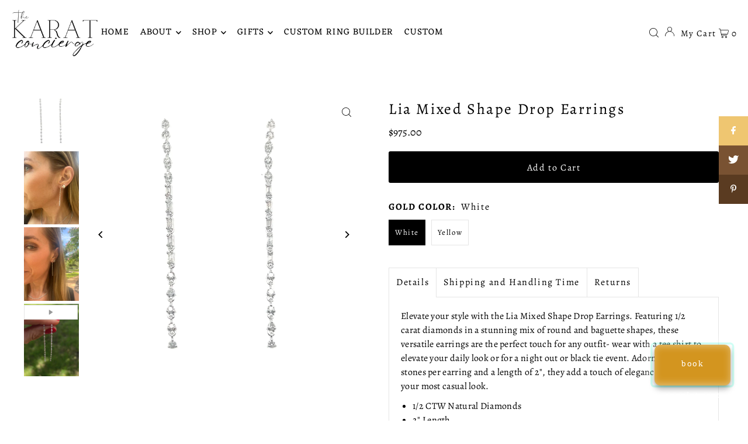

--- FILE ---
content_type: text/html; charset=utf-8
request_url: https://thekaratconcierge.com/products/lia-mixed-shape-drop-earrings?variant=48570101268794
body_size: 40661
content:
<!DOCTYPE html>
<html class="no-js" lang="en">
<head>
<!-- Begin Added by flareAI Shopify App -->
<meta name="msvalidate.01" content="2657D70150E1A480B584245B06F3D7FA" />
<meta name="google-site-verification" content="zwYJ72lRUmaIgd2RTMjYAkojBvO24QtK0Zdgiahs10Q" />
<script async src="https://www.googletagmanager.com/gtag/js?id=G-YJRJLVVRXQ"></script><script>  window.dataLayer = window.dataLayer || [];  function gtag(){dataLayer.push(arguments);}  gtag('js', new Date());  gtag('config', 'G-YJRJLVVRXQ');</script>
<!-- End Added by flareAI Shopify App -->

  <meta charset="utf-8" />
  <meta name="viewport" content="width=device-width, initial-scale=1">

  <!-- Establish early connection to external domains -->
  <link rel="preconnect" href="https://cdn.shopify.com" crossorigin>
  <link rel="preconnect" href="https://fonts.shopify.com" crossorigin>
  <link rel="preconnect" href="https://monorail-edge.shopifysvc.com">
  <link rel="preconnect" href="//ajax.googleapis.com" crossorigin /><!-- Preload onDomain stylesheets and script libraries -->
  <link rel="preload" href="//thekaratconcierge.com/cdn/shop/t/8/assets/stylesheet.css?v=127520677384392584371698171795" as="style">
  <link rel="preload" as="font" href="//thekaratconcierge.com/cdn/fonts/alegreya/alegreya_n4.9d59d35c9865f13cc7223c9847768350c0c7301a.woff2" type="font/woff2" crossorigin>
  <link rel="preload" as="font" href="//thekaratconcierge.com/cdn/fonts/eczar/eczar_n4.48b383b82b7018c483e235e09b12eaed219ba164.woff2" type="font/woff2" crossorigin>
  <link rel="preload" as="font" href="//thekaratconcierge.com/cdn/fonts/alegreya/alegreya_n4.9d59d35c9865f13cc7223c9847768350c0c7301a.woff2" type="font/woff2" crossorigin>
  <link rel="preload" href="//thekaratconcierge.com/cdn/shop/t/8/assets/eventemitter3.min.js?v=148202183930229300091698171795" as="script">
  <link rel="preload" href="//thekaratconcierge.com/cdn/shop/t/8/assets/vendor-video.js?v=112486824910932804751698171795" as="script">
  <link rel="preload" href="//thekaratconcierge.com/cdn/shop/t/8/assets/theme.js?v=119951050872005511731698980685" as="script">


  <link rel="shortcut icon" href="//thekaratconcierge.com/cdn/shop/files/E21E1768-77AC-4165-B0D5-42D9E59DC1BD.png?crop=center&height=32&v=1674171001&width=32" type="image/png" />
  <link rel="canonical" href="https://thekaratconcierge.com/products/lia-mixed-shape-drop-earrings" />

  <title>Lia Mixed Shape Drop Earrings &ndash; The Karat Concierge</title>
  <meta name="description" content="Elevate your style with the Lia Mixed Shape Drop Earrings. Featuring 1/2 carat diamonds in a stunning mix of round and baguette shapes, these versatile earrings are the perfect touch for any outfit- wear with a tee shirt to elevate your daily look or for a night out or black tie event. Adorned with 15 stones per earrin" />

  


    <meta name="twitter:card" content="summary">
    <meta name="twitter:image" content="https://thekaratconcierge.com/cdn/shop/files/IMG_6097.jpg?v=1715801132&width=1024">



<meta property="og:site_name" content="The Karat Concierge">
<meta property="og:url" content="https://thekaratconcierge.com/products/lia-mixed-shape-drop-earrings">
<meta property="og:title" content="Lia Mixed Shape Drop Earrings">
<meta property="og:type" content="product">
<meta property="og:description" content="Elevate your style with the Lia Mixed Shape Drop Earrings. Featuring 1/2 carat diamonds in a stunning mix of round and baguette shapes, these versatile earrings are the perfect touch for any outfit- wear with a tee shirt to elevate your daily look or for a night out or black tie event. Adorned with 15 stones per earrin">

  <meta property="og:price:amount" content="975.00">
  <meta property="og:price:currency" content="USD">

<meta property="og:image" content="http://thekaratconcierge.com/cdn/shop/files/Liamixedshapedangleearrings__2024-05-15-14-05-54.jpg?v=1715801133&width=1024"><meta property="og:image" content="http://thekaratconcierge.com/cdn/shop/files/IMG_6097.jpg?v=1715801132&width=1024"><meta property="og:image" content="http://thekaratconcierge.com/cdn/shop/files/IMG_6099.jpg?v=1715801132&width=1024">



<meta name="twitter:title" content="Lia Mixed Shape Drop Earrings">
<meta name="twitter:description" content="Elevate your style with the Lia Mixed Shape Drop Earrings. Featuring 1/2 carat diamonds in a stunning mix of round and baguette shapes, these versatile earrings are the perfect touch for any outfit- wear with a tee shirt to elevate your daily look or for a night out or black tie event. Adorned with 15 stones per earrin">
<meta name="twitter:domain" content="">

  
 <script type="application/ld+json">
   {
     "@context": "https://schema.org",
     "@type": "Product",
     "id": "lia-mixed-shape-drop-earrings",
     "url": "https:\/\/thekaratconcierge.com\/products\/lia-mixed-shape-drop-earrings",
     "image": "\/\/thekaratconcierge.com\/cdn\/shop\/files\/Liamixedshapedangleearrings__2024-05-15-14-05-54.jpg?v=1715801133\u0026width=1024",
     "name": "Lia Mixed Shape Drop Earrings",
     "brand": {
        "@type": "Brand",
        "name": "The Karat Concierge"
      },
     "description": "Elevate your style with the Lia Mixed Shape Drop Earrings. Featuring 1\/2 carat diamonds in a stunning mix of round and baguette shapes, these versatile earrings are the perfect touch for any outfit- wear with a tee shirt to elevate your daily look or for a night out or black tie event. Adorned with 15 stones per earring and a length of 2\", they add a touch of elegance to even your most casual look.\n\n1\/2 CTW Natural Diamonds\n2\" Length\n30 total diamonds\nGH color I1-2 clarity\n","sku": "R\u0026SOJE6228","offers": [
        
        {
           "@type": "Offer",
           "price": "975.00",
           "priceCurrency": "USD",
           "availability": "http://schema.org/InStock",
           "priceValidUntil": "2030-01-01",
           "url": "\/products\/lia-mixed-shape-drop-earrings"
         },
       
        {
           "@type": "Offer",
           "price": "975.00",
           "priceCurrency": "USD",
           "availability": "http://schema.org/InStock",
           "priceValidUntil": "2030-01-01",
           "url": "\/products\/lia-mixed-shape-drop-earrings"
         }
       
     ]}
 </script>


  <style data-shopify>
:root {
    --main-family: Alegreya, serif;
    --main-weight: 400;
    --main-style: normal;
    --main-spacing: 0.1em;
    --nav-family: Eczar, serif;
    --nav-weight: 400;
    --nav-style: normal;
    --heading-family: Alegreya, serif;
    --heading-weight: 400;
    --heading-style: normal;
    --heading-spacing: 0.1em;

    --font-size: 16px;
    --base-font-size: 16px;
    --h1-size: 26px;
    --h2-size: 36px;
    --h3-size: 28px;
    --nav-size: 15px;
    --nav-spacing: 0.075em;
    --font-size-sm: calc(16px - 2px);

    --announcement-bar-background: #f8f3f0;
    --announcement-bar-text-color: #5a3b21;
    --homepage-scroll-color: #000000;
    --homepage-scroll-background: #ffffff;
    --pre-scroll-color: #000;
    --pre-scroll-background: #ffffff;
    --scroll-color: ;
    --scroll-background: ;
    --secondary-color: rgba(0,0,0,0);
    --background: #ffffff;
    --header-color: #000000;
    --text-color: #000000;
    --sale-color: #c50000;
    --dotted-color: #e5e5e5;
    --button-color: #000000;
    --button-hover: #727272;
    --button-text: #ffffff;
    --secondary-button-color: #acacac;
    --secondary-button-hover: #3a3a3a;
    --secondary-button-text: #ffffff;
    --new-background: #ededed;
    --new-color: #535353;
    --sale-icon-background: #9d0000;
    --sale-icon-color: #ffffff;
    --custom-background: #000000;
    --custom-color: #fff;
    --fb-share: #efc671;
    --tw-share: #795232;
    --pin-share: #5a3b21;
    --footer-background: #000000;
    --footer-text: #ffffff;
    --footer-button: #000000;
    --footer-button-text: #efc671;
    --cs1-color: #000;
    --cs1-background: #ffffff;
    --cs2-color: #000;
    --cs2-background: #f6f2e7;
    --cs3-color: #ffffff;
    --cs3-background: #222222;
    --custom-icon-color: var(--text-color);
    --custom-icon-background: var(--background);
    --error-msg-dark: #e81000;
    --error-msg-light: #ffeae8;
    --success-msg-dark: #007f5f;
    --success-msg-light: #e5fff8;
    --free-shipping-bg: #ff7a5f;
    --free-shipping-text: #ffffff;
    --error-color: #c50000;
    --error-color-light: #ffc5c5;
    --keyboard-focus: #ACACAC;
    --focus-border-style: dotted;
    --focus-border-weight: 1px;
    --section-padding: 40px;
    --section-title-align: center;
    --section-title-border: 1px;
    --border-width: 100px;
    --grid-column-gap: px;
    --details-align: center;
    --select-arrow-bg: url(//thekaratconcierge.com/cdn/shop/t/8/assets/select-arrow.png?v=112595941721225094991698171795);
    --icon-border-color: #e6e6e6;
    --color-filter-size: 18px;
    --disabled-text: #808080;
    --listing-size-color: #666666;

    --upsell-border-color: #f2f2f2;

    --star-active: rgb(0, 0, 0);
    --star-inactive: rgb(204, 204, 204);

    --color-body-text: var(--text-color);
    --color-body: var(--background);
    --color-bg: var(--background);

    --section-background: transparent;
    --section-overlay-color: 0, 0, 0;
    --section-overlay-opacity: 0;
    --placeholder-background: rgba(0, 0, 0, 0.7);
    --placeholder-fill: rgba(0, 0, 0, 0.3);

    --line-item-transform: scale(0.8) translateY(calc(-25px - 0.25em)) translateX(10px);

  }
  @media (max-width: 740px) {
     :root {
       --font-size: calc(16px - (16px * 0.15));
       --nav-size: calc(15px - (15px * 0.15));
       --h1-size: calc(26px - (26px * 0.15));
       --h2-size: calc(36px - (36px * 0.15));
       --h3-size: calc(28px - (28px * 0.15));
     }
   }
</style>


  <link rel="stylesheet" href="//thekaratconcierge.com/cdn/shop/t/8/assets/stylesheet.css?v=127520677384392584371698171795" type="text/css">

  <style>
  @font-face {
  font-family: Alegreya;
  font-weight: 400;
  font-style: normal;
  font-display: swap;
  src: url("//thekaratconcierge.com/cdn/fonts/alegreya/alegreya_n4.9d59d35c9865f13cc7223c9847768350c0c7301a.woff2") format("woff2"),
       url("//thekaratconcierge.com/cdn/fonts/alegreya/alegreya_n4.a883043573688913d15d350b7a40349399b2ef99.woff") format("woff");
}

  @font-face {
  font-family: Eczar;
  font-weight: 400;
  font-style: normal;
  font-display: swap;
  src: url("//thekaratconcierge.com/cdn/fonts/eczar/eczar_n4.48b383b82b7018c483e235e09b12eaed219ba164.woff2") format("woff2"),
       url("//thekaratconcierge.com/cdn/fonts/eczar/eczar_n4.8122d5101c169713b2082798cf677e00747cc664.woff") format("woff");
}

  @font-face {
  font-family: Alegreya;
  font-weight: 400;
  font-style: normal;
  font-display: swap;
  src: url("//thekaratconcierge.com/cdn/fonts/alegreya/alegreya_n4.9d59d35c9865f13cc7223c9847768350c0c7301a.woff2") format("woff2"),
       url("//thekaratconcierge.com/cdn/fonts/alegreya/alegreya_n4.a883043573688913d15d350b7a40349399b2ef99.woff") format("woff");
}

  @font-face {
  font-family: Alegreya;
  font-weight: 700;
  font-style: normal;
  font-display: swap;
  src: url("//thekaratconcierge.com/cdn/fonts/alegreya/alegreya_n7.94acea1149930a7b242e750715301e9002cdbb09.woff2") format("woff2"),
       url("//thekaratconcierge.com/cdn/fonts/alegreya/alegreya_n7.44924b4ad31cd43b056fd2b37a197352574886fd.woff") format("woff");
}

  @font-face {
  font-family: Alegreya;
  font-weight: 400;
  font-style: italic;
  font-display: swap;
  src: url("//thekaratconcierge.com/cdn/fonts/alegreya/alegreya_i4.8dee6f2ed2ce33b7dc66259131d71ed090011461.woff2") format("woff2"),
       url("//thekaratconcierge.com/cdn/fonts/alegreya/alegreya_i4.f1e64827a79062bc46c078ea2821c6711f0f09ad.woff") format("woff");
}

  @font-face {
  font-family: Alegreya;
  font-weight: 700;
  font-style: italic;
  font-display: swap;
  src: url("//thekaratconcierge.com/cdn/fonts/alegreya/alegreya_i7.5e65007906c5f78bc33208b7b54b20b3c445ca0e.woff2") format("woff2"),
       url("//thekaratconcierge.com/cdn/fonts/alegreya/alegreya_i7.4848fae5074f900a889cf3e9420385da30033d27.woff") format("woff");
}

  </style>

  <script>window.performance && window.performance.mark && window.performance.mark('shopify.content_for_header.start');</script><meta name="facebook-domain-verification" content="21tiu6n7bi5dkln3co7tmp3dzxv4eo">
<meta name="google-site-verification" content="esbWjY-OuuSLMsKmFPZ77wVK7T7yF6DBqMGxRxJebaY">
<meta id="shopify-digital-wallet" name="shopify-digital-wallet" content="/70068896058/digital_wallets/dialog">
<meta name="shopify-checkout-api-token" content="26762808ae60b38f5a2cb6952d71b7da">
<meta id="in-context-paypal-metadata" data-shop-id="70068896058" data-venmo-supported="false" data-environment="production" data-locale="en_US" data-paypal-v4="true" data-currency="USD">
<link rel="alternate" type="application/json+oembed" href="https://thekaratconcierge.com/products/lia-mixed-shape-drop-earrings.oembed">
<script async="async" src="/checkouts/internal/preloads.js?locale=en-US"></script>
<link rel="preconnect" href="https://shop.app" crossorigin="anonymous">
<script async="async" src="https://shop.app/checkouts/internal/preloads.js?locale=en-US&shop_id=70068896058" crossorigin="anonymous"></script>
<script id="apple-pay-shop-capabilities" type="application/json">{"shopId":70068896058,"countryCode":"US","currencyCode":"USD","merchantCapabilities":["supports3DS"],"merchantId":"gid:\/\/shopify\/Shop\/70068896058","merchantName":"The Karat Concierge","requiredBillingContactFields":["postalAddress","email","phone"],"requiredShippingContactFields":["postalAddress","email","phone"],"shippingType":"shipping","supportedNetworks":["visa","masterCard","amex","discover","elo","jcb"],"total":{"type":"pending","label":"The Karat Concierge","amount":"1.00"},"shopifyPaymentsEnabled":true,"supportsSubscriptions":true}</script>
<script id="shopify-features" type="application/json">{"accessToken":"26762808ae60b38f5a2cb6952d71b7da","betas":["rich-media-storefront-analytics"],"domain":"thekaratconcierge.com","predictiveSearch":true,"shopId":70068896058,"locale":"en"}</script>
<script>var Shopify = Shopify || {};
Shopify.shop = "thekaratconcierge.myshopify.com";
Shopify.locale = "en";
Shopify.currency = {"active":"USD","rate":"1.0"};
Shopify.country = "US";
Shopify.theme = {"name":"Final Copy","id":162624373050,"schema_name":"Icon","schema_version":"10.0.0","theme_store_id":686,"role":"main"};
Shopify.theme.handle = "null";
Shopify.theme.style = {"id":null,"handle":null};
Shopify.cdnHost = "thekaratconcierge.com/cdn";
Shopify.routes = Shopify.routes || {};
Shopify.routes.root = "/";</script>
<script type="module">!function(o){(o.Shopify=o.Shopify||{}).modules=!0}(window);</script>
<script>!function(o){function n(){var o=[];function n(){o.push(Array.prototype.slice.apply(arguments))}return n.q=o,n}var t=o.Shopify=o.Shopify||{};t.loadFeatures=n(),t.autoloadFeatures=n()}(window);</script>
<script>
  window.ShopifyPay = window.ShopifyPay || {};
  window.ShopifyPay.apiHost = "shop.app\/pay";
  window.ShopifyPay.redirectState = null;
</script>
<script id="shop-js-analytics" type="application/json">{"pageType":"product"}</script>
<script defer="defer" async type="module" src="//thekaratconcierge.com/cdn/shopifycloud/shop-js/modules/v2/client.init-shop-cart-sync_BN7fPSNr.en.esm.js"></script>
<script defer="defer" async type="module" src="//thekaratconcierge.com/cdn/shopifycloud/shop-js/modules/v2/chunk.common_Cbph3Kss.esm.js"></script>
<script defer="defer" async type="module" src="//thekaratconcierge.com/cdn/shopifycloud/shop-js/modules/v2/chunk.modal_DKumMAJ1.esm.js"></script>
<script type="module">
  await import("//thekaratconcierge.com/cdn/shopifycloud/shop-js/modules/v2/client.init-shop-cart-sync_BN7fPSNr.en.esm.js");
await import("//thekaratconcierge.com/cdn/shopifycloud/shop-js/modules/v2/chunk.common_Cbph3Kss.esm.js");
await import("//thekaratconcierge.com/cdn/shopifycloud/shop-js/modules/v2/chunk.modal_DKumMAJ1.esm.js");

  window.Shopify.SignInWithShop?.initShopCartSync?.({"fedCMEnabled":true,"windoidEnabled":true});

</script>
<script defer="defer" async type="module" src="//thekaratconcierge.com/cdn/shopifycloud/shop-js/modules/v2/client.payment-terms_BxzfvcZJ.en.esm.js"></script>
<script defer="defer" async type="module" src="//thekaratconcierge.com/cdn/shopifycloud/shop-js/modules/v2/chunk.common_Cbph3Kss.esm.js"></script>
<script defer="defer" async type="module" src="//thekaratconcierge.com/cdn/shopifycloud/shop-js/modules/v2/chunk.modal_DKumMAJ1.esm.js"></script>
<script type="module">
  await import("//thekaratconcierge.com/cdn/shopifycloud/shop-js/modules/v2/client.payment-terms_BxzfvcZJ.en.esm.js");
await import("//thekaratconcierge.com/cdn/shopifycloud/shop-js/modules/v2/chunk.common_Cbph3Kss.esm.js");
await import("//thekaratconcierge.com/cdn/shopifycloud/shop-js/modules/v2/chunk.modal_DKumMAJ1.esm.js");

  
</script>
<script>
  window.Shopify = window.Shopify || {};
  if (!window.Shopify.featureAssets) window.Shopify.featureAssets = {};
  window.Shopify.featureAssets['shop-js'] = {"shop-cart-sync":["modules/v2/client.shop-cart-sync_CJVUk8Jm.en.esm.js","modules/v2/chunk.common_Cbph3Kss.esm.js","modules/v2/chunk.modal_DKumMAJ1.esm.js"],"init-fed-cm":["modules/v2/client.init-fed-cm_7Fvt41F4.en.esm.js","modules/v2/chunk.common_Cbph3Kss.esm.js","modules/v2/chunk.modal_DKumMAJ1.esm.js"],"init-shop-email-lookup-coordinator":["modules/v2/client.init-shop-email-lookup-coordinator_Cc088_bR.en.esm.js","modules/v2/chunk.common_Cbph3Kss.esm.js","modules/v2/chunk.modal_DKumMAJ1.esm.js"],"init-windoid":["modules/v2/client.init-windoid_hPopwJRj.en.esm.js","modules/v2/chunk.common_Cbph3Kss.esm.js","modules/v2/chunk.modal_DKumMAJ1.esm.js"],"shop-button":["modules/v2/client.shop-button_B0jaPSNF.en.esm.js","modules/v2/chunk.common_Cbph3Kss.esm.js","modules/v2/chunk.modal_DKumMAJ1.esm.js"],"shop-cash-offers":["modules/v2/client.shop-cash-offers_DPIskqss.en.esm.js","modules/v2/chunk.common_Cbph3Kss.esm.js","modules/v2/chunk.modal_DKumMAJ1.esm.js"],"shop-toast-manager":["modules/v2/client.shop-toast-manager_CK7RT69O.en.esm.js","modules/v2/chunk.common_Cbph3Kss.esm.js","modules/v2/chunk.modal_DKumMAJ1.esm.js"],"init-shop-cart-sync":["modules/v2/client.init-shop-cart-sync_BN7fPSNr.en.esm.js","modules/v2/chunk.common_Cbph3Kss.esm.js","modules/v2/chunk.modal_DKumMAJ1.esm.js"],"init-customer-accounts-sign-up":["modules/v2/client.init-customer-accounts-sign-up_CfPf4CXf.en.esm.js","modules/v2/client.shop-login-button_DeIztwXF.en.esm.js","modules/v2/chunk.common_Cbph3Kss.esm.js","modules/v2/chunk.modal_DKumMAJ1.esm.js"],"pay-button":["modules/v2/client.pay-button_CgIwFSYN.en.esm.js","modules/v2/chunk.common_Cbph3Kss.esm.js","modules/v2/chunk.modal_DKumMAJ1.esm.js"],"init-customer-accounts":["modules/v2/client.init-customer-accounts_DQ3x16JI.en.esm.js","modules/v2/client.shop-login-button_DeIztwXF.en.esm.js","modules/v2/chunk.common_Cbph3Kss.esm.js","modules/v2/chunk.modal_DKumMAJ1.esm.js"],"avatar":["modules/v2/client.avatar_BTnouDA3.en.esm.js"],"init-shop-for-new-customer-accounts":["modules/v2/client.init-shop-for-new-customer-accounts_CsZy_esa.en.esm.js","modules/v2/client.shop-login-button_DeIztwXF.en.esm.js","modules/v2/chunk.common_Cbph3Kss.esm.js","modules/v2/chunk.modal_DKumMAJ1.esm.js"],"shop-follow-button":["modules/v2/client.shop-follow-button_BRMJjgGd.en.esm.js","modules/v2/chunk.common_Cbph3Kss.esm.js","modules/v2/chunk.modal_DKumMAJ1.esm.js"],"checkout-modal":["modules/v2/client.checkout-modal_B9Drz_yf.en.esm.js","modules/v2/chunk.common_Cbph3Kss.esm.js","modules/v2/chunk.modal_DKumMAJ1.esm.js"],"shop-login-button":["modules/v2/client.shop-login-button_DeIztwXF.en.esm.js","modules/v2/chunk.common_Cbph3Kss.esm.js","modules/v2/chunk.modal_DKumMAJ1.esm.js"],"lead-capture":["modules/v2/client.lead-capture_DXYzFM3R.en.esm.js","modules/v2/chunk.common_Cbph3Kss.esm.js","modules/v2/chunk.modal_DKumMAJ1.esm.js"],"shop-login":["modules/v2/client.shop-login_CA5pJqmO.en.esm.js","modules/v2/chunk.common_Cbph3Kss.esm.js","modules/v2/chunk.modal_DKumMAJ1.esm.js"],"payment-terms":["modules/v2/client.payment-terms_BxzfvcZJ.en.esm.js","modules/v2/chunk.common_Cbph3Kss.esm.js","modules/v2/chunk.modal_DKumMAJ1.esm.js"]};
</script>
<script>(function() {
  var isLoaded = false;
  function asyncLoad() {
    if (isLoaded) return;
    isLoaded = true;
    var urls = ["https:\/\/trust.conversionbear.com\/script?app=trust_badge\u0026shop=thekaratconcierge.myshopify.com","https:\/\/cdn.nfcube.com\/instafeed-c3f2cab563f07896561baa7a49b556e5.js?shop=thekaratconcierge.myshopify.com"];
    for (var i = 0; i < urls.length; i++) {
      var s = document.createElement('script');
      s.type = 'text/javascript';
      s.async = true;
      s.src = urls[i];
      var x = document.getElementsByTagName('script')[0];
      x.parentNode.insertBefore(s, x);
    }
  };
  if(window.attachEvent) {
    window.attachEvent('onload', asyncLoad);
  } else {
    window.addEventListener('load', asyncLoad, false);
  }
})();</script>
<script id="__st">var __st={"a":70068896058,"offset":-21600,"reqid":"10492c45-4a8b-49ea-97e2-2bd0895e8603-1769799948","pageurl":"thekaratconcierge.com\/products\/lia-mixed-shape-drop-earrings?variant=48570101268794","u":"c19f11e569c3","p":"product","rtyp":"product","rid":9281496482106};</script>
<script>window.ShopifyPaypalV4VisibilityTracking = true;</script>
<script id="captcha-bootstrap">!function(){'use strict';const t='contact',e='account',n='new_comment',o=[[t,t],['blogs',n],['comments',n],[t,'customer']],c=[[e,'customer_login'],[e,'guest_login'],[e,'recover_customer_password'],[e,'create_customer']],r=t=>t.map((([t,e])=>`form[action*='/${t}']:not([data-nocaptcha='true']) input[name='form_type'][value='${e}']`)).join(','),a=t=>()=>t?[...document.querySelectorAll(t)].map((t=>t.form)):[];function s(){const t=[...o],e=r(t);return a(e)}const i='password',u='form_key',d=['recaptcha-v3-token','g-recaptcha-response','h-captcha-response',i],f=()=>{try{return window.sessionStorage}catch{return}},m='__shopify_v',_=t=>t.elements[u];function p(t,e,n=!1){try{const o=window.sessionStorage,c=JSON.parse(o.getItem(e)),{data:r}=function(t){const{data:e,action:n}=t;return t[m]||n?{data:e,action:n}:{data:t,action:n}}(c);for(const[e,n]of Object.entries(r))t.elements[e]&&(t.elements[e].value=n);n&&o.removeItem(e)}catch(o){console.error('form repopulation failed',{error:o})}}const l='form_type',E='cptcha';function T(t){t.dataset[E]=!0}const w=window,h=w.document,L='Shopify',v='ce_forms',y='captcha';let A=!1;((t,e)=>{const n=(g='f06e6c50-85a8-45c8-87d0-21a2b65856fe',I='https://cdn.shopify.com/shopifycloud/storefront-forms-hcaptcha/ce_storefront_forms_captcha_hcaptcha.v1.5.2.iife.js',D={infoText:'Protected by hCaptcha',privacyText:'Privacy',termsText:'Terms'},(t,e,n)=>{const o=w[L][v],c=o.bindForm;if(c)return c(t,g,e,D).then(n);var r;o.q.push([[t,g,e,D],n]),r=I,A||(h.body.append(Object.assign(h.createElement('script'),{id:'captcha-provider',async:!0,src:r})),A=!0)});var g,I,D;w[L]=w[L]||{},w[L][v]=w[L][v]||{},w[L][v].q=[],w[L][y]=w[L][y]||{},w[L][y].protect=function(t,e){n(t,void 0,e),T(t)},Object.freeze(w[L][y]),function(t,e,n,w,h,L){const[v,y,A,g]=function(t,e,n){const i=e?o:[],u=t?c:[],d=[...i,...u],f=r(d),m=r(i),_=r(d.filter((([t,e])=>n.includes(e))));return[a(f),a(m),a(_),s()]}(w,h,L),I=t=>{const e=t.target;return e instanceof HTMLFormElement?e:e&&e.form},D=t=>v().includes(t);t.addEventListener('submit',(t=>{const e=I(t);if(!e)return;const n=D(e)&&!e.dataset.hcaptchaBound&&!e.dataset.recaptchaBound,o=_(e),c=g().includes(e)&&(!o||!o.value);(n||c)&&t.preventDefault(),c&&!n&&(function(t){try{if(!f())return;!function(t){const e=f();if(!e)return;const n=_(t);if(!n)return;const o=n.value;o&&e.removeItem(o)}(t);const e=Array.from(Array(32),(()=>Math.random().toString(36)[2])).join('');!function(t,e){_(t)||t.append(Object.assign(document.createElement('input'),{type:'hidden',name:u})),t.elements[u].value=e}(t,e),function(t,e){const n=f();if(!n)return;const o=[...t.querySelectorAll(`input[type='${i}']`)].map((({name:t})=>t)),c=[...d,...o],r={};for(const[a,s]of new FormData(t).entries())c.includes(a)||(r[a]=s);n.setItem(e,JSON.stringify({[m]:1,action:t.action,data:r}))}(t,e)}catch(e){console.error('failed to persist form',e)}}(e),e.submit())}));const S=(t,e)=>{t&&!t.dataset[E]&&(n(t,e.some((e=>e===t))),T(t))};for(const o of['focusin','change'])t.addEventListener(o,(t=>{const e=I(t);D(e)&&S(e,y())}));const B=e.get('form_key'),M=e.get(l),P=B&&M;t.addEventListener('DOMContentLoaded',(()=>{const t=y();if(P)for(const e of t)e.elements[l].value===M&&p(e,B);[...new Set([...A(),...v().filter((t=>'true'===t.dataset.shopifyCaptcha))])].forEach((e=>S(e,t)))}))}(h,new URLSearchParams(w.location.search),n,t,e,['guest_login'])})(!0,!0)}();</script>
<script integrity="sha256-4kQ18oKyAcykRKYeNunJcIwy7WH5gtpwJnB7kiuLZ1E=" data-source-attribution="shopify.loadfeatures" defer="defer" src="//thekaratconcierge.com/cdn/shopifycloud/storefront/assets/storefront/load_feature-a0a9edcb.js" crossorigin="anonymous"></script>
<script crossorigin="anonymous" defer="defer" src="//thekaratconcierge.com/cdn/shopifycloud/storefront/assets/shopify_pay/storefront-65b4c6d7.js?v=20250812"></script>
<script data-source-attribution="shopify.dynamic_checkout.dynamic.init">var Shopify=Shopify||{};Shopify.PaymentButton=Shopify.PaymentButton||{isStorefrontPortableWallets:!0,init:function(){window.Shopify.PaymentButton.init=function(){};var t=document.createElement("script");t.src="https://thekaratconcierge.com/cdn/shopifycloud/portable-wallets/latest/portable-wallets.en.js",t.type="module",document.head.appendChild(t)}};
</script>
<script data-source-attribution="shopify.dynamic_checkout.buyer_consent">
  function portableWalletsHideBuyerConsent(e){var t=document.getElementById("shopify-buyer-consent"),n=document.getElementById("shopify-subscription-policy-button");t&&n&&(t.classList.add("hidden"),t.setAttribute("aria-hidden","true"),n.removeEventListener("click",e))}function portableWalletsShowBuyerConsent(e){var t=document.getElementById("shopify-buyer-consent"),n=document.getElementById("shopify-subscription-policy-button");t&&n&&(t.classList.remove("hidden"),t.removeAttribute("aria-hidden"),n.addEventListener("click",e))}window.Shopify?.PaymentButton&&(window.Shopify.PaymentButton.hideBuyerConsent=portableWalletsHideBuyerConsent,window.Shopify.PaymentButton.showBuyerConsent=portableWalletsShowBuyerConsent);
</script>
<script data-source-attribution="shopify.dynamic_checkout.cart.bootstrap">document.addEventListener("DOMContentLoaded",(function(){function t(){return document.querySelector("shopify-accelerated-checkout-cart, shopify-accelerated-checkout")}if(t())Shopify.PaymentButton.init();else{new MutationObserver((function(e,n){t()&&(Shopify.PaymentButton.init(),n.disconnect())})).observe(document.body,{childList:!0,subtree:!0})}}));
</script>
<link id="shopify-accelerated-checkout-styles" rel="stylesheet" media="screen" href="https://thekaratconcierge.com/cdn/shopifycloud/portable-wallets/latest/accelerated-checkout-backwards-compat.css" crossorigin="anonymous">
<style id="shopify-accelerated-checkout-cart">
        #shopify-buyer-consent {
  margin-top: 1em;
  display: inline-block;
  width: 100%;
}

#shopify-buyer-consent.hidden {
  display: none;
}

#shopify-subscription-policy-button {
  background: none;
  border: none;
  padding: 0;
  text-decoration: underline;
  font-size: inherit;
  cursor: pointer;
}

#shopify-subscription-policy-button::before {
  box-shadow: none;
}

      </style>

<script>window.performance && window.performance.mark && window.performance.mark('shopify.content_for_header.end');</script>


<!-- Script Begin Added by flareAI Shopify App -->
<script rel="nofollow" src="https://thekaratconcierge.com/apps/mansion-flare/scripts/thekaratconcierge.com/flareai_script.js" defer></script>
<!-- Script End Added by flareAI Shopify App -->
<!-- BEGIN app block: shopify://apps/fontify/blocks/app-embed/334490e2-2153-4a2e-a452-e90bdeffa3cc --><link rel="preconnect" href="https://cdn.nitroapps.co" crossorigin=""><!-- app metafields --><link rel="stylesheet" href="https://fonts.googleapis.com/css2?family=Cormorant+SC:wght@300;400;500;600;700&display=swap" />
                     
                     
            <link rel="stylesheet" href="https://fonts.googleapis.com/css2?family=Birthstone+Bounce:wght@400;500&display=swap" />
                     


<style type="text/css" id="nitro-fontify" >
				 
		 
					h4{
				font-family: 'Cormorant SC' !important;/** end **/
				
			}
		 
					 
		 
					h5{
				font-family: 'Birthstone Bounce' !important;/** end **/
				
			}
		 
	</style>
<script>
    console.log(null);
    console.log(null);
  </script><script
  type="text/javascript"
  id="fontify-scripts"
>
  
  (function () {
    // Prevent duplicate execution
    if (window.fontifyScriptInitialized) {
      return;
    }
    window.fontifyScriptInitialized = true;

    if (window.opener) {
      // Remove existing listener if any before adding new one
      if (window.fontifyMessageListener) {
        window.removeEventListener('message', window.fontifyMessageListener, false);
      }

      function watchClosedWindow() {
        let itv = setInterval(function () {
          if (!window.opener || window.opener.closed) {
            clearInterval(itv);
            window.close();
          }
        }, 1000);
      }

      // Helper function to inject scripts and links from vite-tag content
      function injectScript(encodedContent) {
        

        // Decode HTML entities
        const tempTextarea = document.createElement('textarea');
        tempTextarea.innerHTML = encodedContent;
        const viteContent = tempTextarea.value;

        // Parse HTML content
        const tempDiv = document.createElement('div');
        tempDiv.innerHTML = viteContent;

        // Track duplicates within tempDiv only
        const scriptIds = new Set();
        const scriptSrcs = new Set();
        const linkKeys = new Set();

        // Helper to clone element attributes
        function cloneAttributes(source, target) {
          Array.from(source.attributes).forEach(function(attr) {
            if (attr.name === 'crossorigin') {
              target.crossOrigin = attr.value;
            } else {
              target.setAttribute(attr.name, attr.value);
            }
          });
          if (source.textContent) {
            target.textContent = source.textContent;
          }
        }

        // Inject scripts (filter duplicates within tempDiv)
        tempDiv.querySelectorAll('script').forEach(function(script) {
          const scriptId = script.getAttribute('id');
          const scriptSrc = script.getAttribute('src');

          // Skip if duplicate in tempDiv
          if ((scriptId && scriptIds.has(scriptId)) || (scriptSrc && scriptSrcs.has(scriptSrc))) {
            return;
          }

          // Track script
          if (scriptId) scriptIds.add(scriptId);
          if (scriptSrc) scriptSrcs.add(scriptSrc);

          // Clone and inject
          const newScript = document.createElement('script');
          cloneAttributes(script, newScript);

          document.head.appendChild(newScript);
        });

        // Inject links (filter duplicates within tempDiv)
        tempDiv.querySelectorAll('link').forEach(function(link) {
          const linkHref = link.getAttribute('href');
          const linkRel = link.getAttribute('rel') || '';
          const key = linkHref + '|' + linkRel;

          // Skip if duplicate in tempDiv
          if (linkHref && linkKeys.has(key)) {
            return;
          }

          // Track link
          if (linkHref) linkKeys.add(key);

          // Clone and inject
          const newLink = document.createElement('link');
          cloneAttributes(link, newLink);
          document.head.appendChild(newLink);
        });
      }

      // Function to apply preview font data


      function receiveMessage(event) {
        watchClosedWindow();
        if (event.data.action == 'fontify_ready') {
          console.log('fontify_ready');
          injectScript(`&lt;!-- BEGIN app snippet: vite-tag --&gt;


  &lt;script src=&quot;https://cdn.shopify.com/extensions/019bafe3-77e1-7e6a-87b2-cbeff3e5cd6f/fontify-polaris-11/assets/main-B3V8Mu2P.js&quot; type=&quot;module&quot; crossorigin=&quot;anonymous&quot;&gt;&lt;/script&gt;

&lt;!-- END app snippet --&gt;
  &lt;!-- BEGIN app snippet: vite-tag --&gt;


  &lt;link href=&quot;//cdn.shopify.com/extensions/019bafe3-77e1-7e6a-87b2-cbeff3e5cd6f/fontify-polaris-11/assets/main-GVRB1u2d.css&quot; rel=&quot;stylesheet&quot; type=&quot;text/css&quot; media=&quot;all&quot; /&gt;

&lt;!-- END app snippet --&gt;
`);

        } else if (event.data.action == 'font_audit_ready') {
          injectScript(`&lt;!-- BEGIN app snippet: vite-tag --&gt;


  &lt;script src=&quot;https://cdn.shopify.com/extensions/019bafe3-77e1-7e6a-87b2-cbeff3e5cd6f/fontify-polaris-11/assets/audit-DDeWPAiq.js&quot; type=&quot;module&quot; crossorigin=&quot;anonymous&quot;&gt;&lt;/script&gt;

&lt;!-- END app snippet --&gt;
  &lt;!-- BEGIN app snippet: vite-tag --&gt;


  &lt;link href=&quot;//cdn.shopify.com/extensions/019bafe3-77e1-7e6a-87b2-cbeff3e5cd6f/fontify-polaris-11/assets/audit-CNr6hPle.css&quot; rel=&quot;stylesheet&quot; type=&quot;text/css&quot; media=&quot;all&quot; /&gt;

&lt;!-- END app snippet --&gt;
`);

        } else if (event.data.action == 'preview_font_data') {
          const fontData = event?.data || null;
          window.fontifyPreviewData = fontData;
          injectScript(`&lt;!-- BEGIN app snippet: vite-tag --&gt;


  &lt;script src=&quot;https://cdn.shopify.com/extensions/019bafe3-77e1-7e6a-87b2-cbeff3e5cd6f/fontify-polaris-11/assets/preview-CH6oXAfY.js&quot; type=&quot;module&quot; crossorigin=&quot;anonymous&quot;&gt;&lt;/script&gt;

&lt;!-- END app snippet --&gt;
`);
        }
      }

      // Store reference to listener for cleanup
      window.fontifyMessageListener = receiveMessage;
      window.addEventListener('message', receiveMessage, false);

      // Send init message when window is opened from opener
      if (window.opener) {
        window.opener.postMessage({ action: `${window.name}_init`, data: JSON.parse(JSON.stringify({})) }, '*');
      }
    }
  })();
</script>


<!-- END app block --><script src="https://cdn.shopify.com/extensions/019c0964-0528-7a63-a59b-f7b61f510fd3/tipo-appointment-booking-158/assets/tipo.booking.index.min.js" type="text/javascript" defer="defer"></script>
<script src="https://cdn.shopify.com/extensions/019bffd3-189b-7cff-9ba9-a401055f726f/ultimate-trust-badge-22/assets/trust-badges.js" type="text/javascript" defer="defer"></script>
<link href="https://monorail-edge.shopifysvc.com" rel="dns-prefetch">
<script>(function(){if ("sendBeacon" in navigator && "performance" in window) {try {var session_token_from_headers = performance.getEntriesByType('navigation')[0].serverTiming.find(x => x.name == '_s').description;} catch {var session_token_from_headers = undefined;}var session_cookie_matches = document.cookie.match(/_shopify_s=([^;]*)/);var session_token_from_cookie = session_cookie_matches && session_cookie_matches.length === 2 ? session_cookie_matches[1] : "";var session_token = session_token_from_headers || session_token_from_cookie || "";function handle_abandonment_event(e) {var entries = performance.getEntries().filter(function(entry) {return /monorail-edge.shopifysvc.com/.test(entry.name);});if (!window.abandonment_tracked && entries.length === 0) {window.abandonment_tracked = true;var currentMs = Date.now();var navigation_start = performance.timing.navigationStart;var payload = {shop_id: 70068896058,url: window.location.href,navigation_start,duration: currentMs - navigation_start,session_token,page_type: "product"};window.navigator.sendBeacon("https://monorail-edge.shopifysvc.com/v1/produce", JSON.stringify({schema_id: "online_store_buyer_site_abandonment/1.1",payload: payload,metadata: {event_created_at_ms: currentMs,event_sent_at_ms: currentMs}}));}}window.addEventListener('pagehide', handle_abandonment_event);}}());</script>
<script id="web-pixels-manager-setup">(function e(e,d,r,n,o){if(void 0===o&&(o={}),!Boolean(null===(a=null===(i=window.Shopify)||void 0===i?void 0:i.analytics)||void 0===a?void 0:a.replayQueue)){var i,a;window.Shopify=window.Shopify||{};var t=window.Shopify;t.analytics=t.analytics||{};var s=t.analytics;s.replayQueue=[],s.publish=function(e,d,r){return s.replayQueue.push([e,d,r]),!0};try{self.performance.mark("wpm:start")}catch(e){}var l=function(){var e={modern:/Edge?\/(1{2}[4-9]|1[2-9]\d|[2-9]\d{2}|\d{4,})\.\d+(\.\d+|)|Firefox\/(1{2}[4-9]|1[2-9]\d|[2-9]\d{2}|\d{4,})\.\d+(\.\d+|)|Chrom(ium|e)\/(9{2}|\d{3,})\.\d+(\.\d+|)|(Maci|X1{2}).+ Version\/(15\.\d+|(1[6-9]|[2-9]\d|\d{3,})\.\d+)([,.]\d+|)( \(\w+\)|)( Mobile\/\w+|) Safari\/|Chrome.+OPR\/(9{2}|\d{3,})\.\d+\.\d+|(CPU[ +]OS|iPhone[ +]OS|CPU[ +]iPhone|CPU IPhone OS|CPU iPad OS)[ +]+(15[._]\d+|(1[6-9]|[2-9]\d|\d{3,})[._]\d+)([._]\d+|)|Android:?[ /-](13[3-9]|1[4-9]\d|[2-9]\d{2}|\d{4,})(\.\d+|)(\.\d+|)|Android.+Firefox\/(13[5-9]|1[4-9]\d|[2-9]\d{2}|\d{4,})\.\d+(\.\d+|)|Android.+Chrom(ium|e)\/(13[3-9]|1[4-9]\d|[2-9]\d{2}|\d{4,})\.\d+(\.\d+|)|SamsungBrowser\/([2-9]\d|\d{3,})\.\d+/,legacy:/Edge?\/(1[6-9]|[2-9]\d|\d{3,})\.\d+(\.\d+|)|Firefox\/(5[4-9]|[6-9]\d|\d{3,})\.\d+(\.\d+|)|Chrom(ium|e)\/(5[1-9]|[6-9]\d|\d{3,})\.\d+(\.\d+|)([\d.]+$|.*Safari\/(?![\d.]+ Edge\/[\d.]+$))|(Maci|X1{2}).+ Version\/(10\.\d+|(1[1-9]|[2-9]\d|\d{3,})\.\d+)([,.]\d+|)( \(\w+\)|)( Mobile\/\w+|) Safari\/|Chrome.+OPR\/(3[89]|[4-9]\d|\d{3,})\.\d+\.\d+|(CPU[ +]OS|iPhone[ +]OS|CPU[ +]iPhone|CPU IPhone OS|CPU iPad OS)[ +]+(10[._]\d+|(1[1-9]|[2-9]\d|\d{3,})[._]\d+)([._]\d+|)|Android:?[ /-](13[3-9]|1[4-9]\d|[2-9]\d{2}|\d{4,})(\.\d+|)(\.\d+|)|Mobile Safari.+OPR\/([89]\d|\d{3,})\.\d+\.\d+|Android.+Firefox\/(13[5-9]|1[4-9]\d|[2-9]\d{2}|\d{4,})\.\d+(\.\d+|)|Android.+Chrom(ium|e)\/(13[3-9]|1[4-9]\d|[2-9]\d{2}|\d{4,})\.\d+(\.\d+|)|Android.+(UC? ?Browser|UCWEB|U3)[ /]?(15\.([5-9]|\d{2,})|(1[6-9]|[2-9]\d|\d{3,})\.\d+)\.\d+|SamsungBrowser\/(5\.\d+|([6-9]|\d{2,})\.\d+)|Android.+MQ{2}Browser\/(14(\.(9|\d{2,})|)|(1[5-9]|[2-9]\d|\d{3,})(\.\d+|))(\.\d+|)|K[Aa][Ii]OS\/(3\.\d+|([4-9]|\d{2,})\.\d+)(\.\d+|)/},d=e.modern,r=e.legacy,n=navigator.userAgent;return n.match(d)?"modern":n.match(r)?"legacy":"unknown"}(),u="modern"===l?"modern":"legacy",c=(null!=n?n:{modern:"",legacy:""})[u],f=function(e){return[e.baseUrl,"/wpm","/b",e.hashVersion,"modern"===e.buildTarget?"m":"l",".js"].join("")}({baseUrl:d,hashVersion:r,buildTarget:u}),m=function(e){var d=e.version,r=e.bundleTarget,n=e.surface,o=e.pageUrl,i=e.monorailEndpoint;return{emit:function(e){var a=e.status,t=e.errorMsg,s=(new Date).getTime(),l=JSON.stringify({metadata:{event_sent_at_ms:s},events:[{schema_id:"web_pixels_manager_load/3.1",payload:{version:d,bundle_target:r,page_url:o,status:a,surface:n,error_msg:t},metadata:{event_created_at_ms:s}}]});if(!i)return console&&console.warn&&console.warn("[Web Pixels Manager] No Monorail endpoint provided, skipping logging."),!1;try{return self.navigator.sendBeacon.bind(self.navigator)(i,l)}catch(e){}var u=new XMLHttpRequest;try{return u.open("POST",i,!0),u.setRequestHeader("Content-Type","text/plain"),u.send(l),!0}catch(e){return console&&console.warn&&console.warn("[Web Pixels Manager] Got an unhandled error while logging to Monorail."),!1}}}}({version:r,bundleTarget:l,surface:e.surface,pageUrl:self.location.href,monorailEndpoint:e.monorailEndpoint});try{o.browserTarget=l,function(e){var d=e.src,r=e.async,n=void 0===r||r,o=e.onload,i=e.onerror,a=e.sri,t=e.scriptDataAttributes,s=void 0===t?{}:t,l=document.createElement("script"),u=document.querySelector("head"),c=document.querySelector("body");if(l.async=n,l.src=d,a&&(l.integrity=a,l.crossOrigin="anonymous"),s)for(var f in s)if(Object.prototype.hasOwnProperty.call(s,f))try{l.dataset[f]=s[f]}catch(e){}if(o&&l.addEventListener("load",o),i&&l.addEventListener("error",i),u)u.appendChild(l);else{if(!c)throw new Error("Did not find a head or body element to append the script");c.appendChild(l)}}({src:f,async:!0,onload:function(){if(!function(){var e,d;return Boolean(null===(d=null===(e=window.Shopify)||void 0===e?void 0:e.analytics)||void 0===d?void 0:d.initialized)}()){var d=window.webPixelsManager.init(e)||void 0;if(d){var r=window.Shopify.analytics;r.replayQueue.forEach((function(e){var r=e[0],n=e[1],o=e[2];d.publishCustomEvent(r,n,o)})),r.replayQueue=[],r.publish=d.publishCustomEvent,r.visitor=d.visitor,r.initialized=!0}}},onerror:function(){return m.emit({status:"failed",errorMsg:"".concat(f," has failed to load")})},sri:function(e){var d=/^sha384-[A-Za-z0-9+/=]+$/;return"string"==typeof e&&d.test(e)}(c)?c:"",scriptDataAttributes:o}),m.emit({status:"loading"})}catch(e){m.emit({status:"failed",errorMsg:(null==e?void 0:e.message)||"Unknown error"})}}})({shopId: 70068896058,storefrontBaseUrl: "https://thekaratconcierge.com",extensionsBaseUrl: "https://extensions.shopifycdn.com/cdn/shopifycloud/web-pixels-manager",monorailEndpoint: "https://monorail-edge.shopifysvc.com/unstable/produce_batch",surface: "storefront-renderer",enabledBetaFlags: ["2dca8a86"],webPixelsConfigList: [{"id":"877986106","configuration":"{\"config\":\"{\\\"pixel_id\\\":\\\"GT-NNQR773\\\",\\\"target_country\\\":\\\"US\\\",\\\"gtag_events\\\":[{\\\"type\\\":\\\"purchase\\\",\\\"action_label\\\":\\\"MC-X6C4RW3LSP\\\"},{\\\"type\\\":\\\"page_view\\\",\\\"action_label\\\":\\\"MC-X6C4RW3LSP\\\"},{\\\"type\\\":\\\"view_item\\\",\\\"action_label\\\":\\\"MC-X6C4RW3LSP\\\"}],\\\"enable_monitoring_mode\\\":false}\"}","eventPayloadVersion":"v1","runtimeContext":"OPEN","scriptVersion":"b2a88bafab3e21179ed38636efcd8a93","type":"APP","apiClientId":1780363,"privacyPurposes":[],"dataSharingAdjustments":{"protectedCustomerApprovalScopes":["read_customer_address","read_customer_email","read_customer_name","read_customer_personal_data","read_customer_phone"]}},{"id":"686752058","configuration":"{\"pixelCode\":\"CMI3R7BC77U3P77HL27G\"}","eventPayloadVersion":"v1","runtimeContext":"STRICT","scriptVersion":"22e92c2ad45662f435e4801458fb78cc","type":"APP","apiClientId":4383523,"privacyPurposes":["ANALYTICS","MARKETING","SALE_OF_DATA"],"dataSharingAdjustments":{"protectedCustomerApprovalScopes":["read_customer_address","read_customer_email","read_customer_name","read_customer_personal_data","read_customer_phone"]}},{"id":"238747962","configuration":"{\"pixel_id\":\"354397123872514\",\"pixel_type\":\"facebook_pixel\",\"metaapp_system_user_token\":\"-\"}","eventPayloadVersion":"v1","runtimeContext":"OPEN","scriptVersion":"ca16bc87fe92b6042fbaa3acc2fbdaa6","type":"APP","apiClientId":2329312,"privacyPurposes":["ANALYTICS","MARKETING","SALE_OF_DATA"],"dataSharingAdjustments":{"protectedCustomerApprovalScopes":["read_customer_address","read_customer_email","read_customer_name","read_customer_personal_data","read_customer_phone"]}},{"id":"shopify-app-pixel","configuration":"{}","eventPayloadVersion":"v1","runtimeContext":"STRICT","scriptVersion":"0450","apiClientId":"shopify-pixel","type":"APP","privacyPurposes":["ANALYTICS","MARKETING"]},{"id":"shopify-custom-pixel","eventPayloadVersion":"v1","runtimeContext":"LAX","scriptVersion":"0450","apiClientId":"shopify-pixel","type":"CUSTOM","privacyPurposes":["ANALYTICS","MARKETING"]}],isMerchantRequest: false,initData: {"shop":{"name":"The Karat Concierge","paymentSettings":{"currencyCode":"USD"},"myshopifyDomain":"thekaratconcierge.myshopify.com","countryCode":"US","storefrontUrl":"https:\/\/thekaratconcierge.com"},"customer":null,"cart":null,"checkout":null,"productVariants":[{"price":{"amount":975.0,"currencyCode":"USD"},"product":{"title":"Lia Mixed Shape Drop Earrings","vendor":"The Karat Concierge","id":"9281496482106","untranslatedTitle":"Lia Mixed Shape Drop Earrings","url":"\/products\/lia-mixed-shape-drop-earrings","type":"earring"},"id":"48570101268794","image":{"src":"\/\/thekaratconcierge.com\/cdn\/shop\/files\/Liamixedshapedangleearrings__2024-05-15-14-05-54.jpg?v=1715801133"},"sku":"R\u0026SOJE6228","title":"White","untranslatedTitle":"White"},{"price":{"amount":975.0,"currencyCode":"USD"},"product":{"title":"Lia Mixed Shape Drop Earrings","vendor":"The Karat Concierge","id":"9281496482106","untranslatedTitle":"Lia Mixed Shape Drop Earrings","url":"\/products\/lia-mixed-shape-drop-earrings","type":"earring"},"id":"48570101301562","image":{"src":"\/\/thekaratconcierge.com\/cdn\/shop\/files\/Liamixedshapedangleearrings__2024-05-15-14-05-54.jpg?v=1715801133"},"sku":"R\u0026SOJE6229","title":"Yellow","untranslatedTitle":"Yellow"}],"purchasingCompany":null},},"https://thekaratconcierge.com/cdn","1d2a099fw23dfb22ep557258f5m7a2edbae",{"modern":"","legacy":""},{"shopId":"70068896058","storefrontBaseUrl":"https:\/\/thekaratconcierge.com","extensionBaseUrl":"https:\/\/extensions.shopifycdn.com\/cdn\/shopifycloud\/web-pixels-manager","surface":"storefront-renderer","enabledBetaFlags":"[\"2dca8a86\"]","isMerchantRequest":"false","hashVersion":"1d2a099fw23dfb22ep557258f5m7a2edbae","publish":"custom","events":"[[\"page_viewed\",{}],[\"product_viewed\",{\"productVariant\":{\"price\":{\"amount\":975.0,\"currencyCode\":\"USD\"},\"product\":{\"title\":\"Lia Mixed Shape Drop Earrings\",\"vendor\":\"The Karat Concierge\",\"id\":\"9281496482106\",\"untranslatedTitle\":\"Lia Mixed Shape Drop Earrings\",\"url\":\"\/products\/lia-mixed-shape-drop-earrings\",\"type\":\"earring\"},\"id\":\"48570101268794\",\"image\":{\"src\":\"\/\/thekaratconcierge.com\/cdn\/shop\/files\/Liamixedshapedangleearrings__2024-05-15-14-05-54.jpg?v=1715801133\"},\"sku\":\"R\u0026SOJE6228\",\"title\":\"White\",\"untranslatedTitle\":\"White\"}}]]"});</script><script>
  window.ShopifyAnalytics = window.ShopifyAnalytics || {};
  window.ShopifyAnalytics.meta = window.ShopifyAnalytics.meta || {};
  window.ShopifyAnalytics.meta.currency = 'USD';
  var meta = {"product":{"id":9281496482106,"gid":"gid:\/\/shopify\/Product\/9281496482106","vendor":"The Karat Concierge","type":"earring","handle":"lia-mixed-shape-drop-earrings","variants":[{"id":48570101268794,"price":97500,"name":"Lia Mixed Shape Drop Earrings - White","public_title":"White","sku":"R\u0026SOJE6228"},{"id":48570101301562,"price":97500,"name":"Lia Mixed Shape Drop Earrings - Yellow","public_title":"Yellow","sku":"R\u0026SOJE6229"}],"remote":false},"page":{"pageType":"product","resourceType":"product","resourceId":9281496482106,"requestId":"10492c45-4a8b-49ea-97e2-2bd0895e8603-1769799948"}};
  for (var attr in meta) {
    window.ShopifyAnalytics.meta[attr] = meta[attr];
  }
</script>
<script class="analytics">
  (function () {
    var customDocumentWrite = function(content) {
      var jquery = null;

      if (window.jQuery) {
        jquery = window.jQuery;
      } else if (window.Checkout && window.Checkout.$) {
        jquery = window.Checkout.$;
      }

      if (jquery) {
        jquery('body').append(content);
      }
    };

    var hasLoggedConversion = function(token) {
      if (token) {
        return document.cookie.indexOf('loggedConversion=' + token) !== -1;
      }
      return false;
    }

    var setCookieIfConversion = function(token) {
      if (token) {
        var twoMonthsFromNow = new Date(Date.now());
        twoMonthsFromNow.setMonth(twoMonthsFromNow.getMonth() + 2);

        document.cookie = 'loggedConversion=' + token + '; expires=' + twoMonthsFromNow;
      }
    }

    var trekkie = window.ShopifyAnalytics.lib = window.trekkie = window.trekkie || [];
    if (trekkie.integrations) {
      return;
    }
    trekkie.methods = [
      'identify',
      'page',
      'ready',
      'track',
      'trackForm',
      'trackLink'
    ];
    trekkie.factory = function(method) {
      return function() {
        var args = Array.prototype.slice.call(arguments);
        args.unshift(method);
        trekkie.push(args);
        return trekkie;
      };
    };
    for (var i = 0; i < trekkie.methods.length; i++) {
      var key = trekkie.methods[i];
      trekkie[key] = trekkie.factory(key);
    }
    trekkie.load = function(config) {
      trekkie.config = config || {};
      trekkie.config.initialDocumentCookie = document.cookie;
      var first = document.getElementsByTagName('script')[0];
      var script = document.createElement('script');
      script.type = 'text/javascript';
      script.onerror = function(e) {
        var scriptFallback = document.createElement('script');
        scriptFallback.type = 'text/javascript';
        scriptFallback.onerror = function(error) {
                var Monorail = {
      produce: function produce(monorailDomain, schemaId, payload) {
        var currentMs = new Date().getTime();
        var event = {
          schema_id: schemaId,
          payload: payload,
          metadata: {
            event_created_at_ms: currentMs,
            event_sent_at_ms: currentMs
          }
        };
        return Monorail.sendRequest("https://" + monorailDomain + "/v1/produce", JSON.stringify(event));
      },
      sendRequest: function sendRequest(endpointUrl, payload) {
        // Try the sendBeacon API
        if (window && window.navigator && typeof window.navigator.sendBeacon === 'function' && typeof window.Blob === 'function' && !Monorail.isIos12()) {
          var blobData = new window.Blob([payload], {
            type: 'text/plain'
          });

          if (window.navigator.sendBeacon(endpointUrl, blobData)) {
            return true;
          } // sendBeacon was not successful

        } // XHR beacon

        var xhr = new XMLHttpRequest();

        try {
          xhr.open('POST', endpointUrl);
          xhr.setRequestHeader('Content-Type', 'text/plain');
          xhr.send(payload);
        } catch (e) {
          console.log(e);
        }

        return false;
      },
      isIos12: function isIos12() {
        return window.navigator.userAgent.lastIndexOf('iPhone; CPU iPhone OS 12_') !== -1 || window.navigator.userAgent.lastIndexOf('iPad; CPU OS 12_') !== -1;
      }
    };
    Monorail.produce('monorail-edge.shopifysvc.com',
      'trekkie_storefront_load_errors/1.1',
      {shop_id: 70068896058,
      theme_id: 162624373050,
      app_name: "storefront",
      context_url: window.location.href,
      source_url: "//thekaratconcierge.com/cdn/s/trekkie.storefront.c59ea00e0474b293ae6629561379568a2d7c4bba.min.js"});

        };
        scriptFallback.async = true;
        scriptFallback.src = '//thekaratconcierge.com/cdn/s/trekkie.storefront.c59ea00e0474b293ae6629561379568a2d7c4bba.min.js';
        first.parentNode.insertBefore(scriptFallback, first);
      };
      script.async = true;
      script.src = '//thekaratconcierge.com/cdn/s/trekkie.storefront.c59ea00e0474b293ae6629561379568a2d7c4bba.min.js';
      first.parentNode.insertBefore(script, first);
    };
    trekkie.load(
      {"Trekkie":{"appName":"storefront","development":false,"defaultAttributes":{"shopId":70068896058,"isMerchantRequest":null,"themeId":162624373050,"themeCityHash":"4636670332218624683","contentLanguage":"en","currency":"USD","eventMetadataId":"25bc902e-546c-43de-bb51-37f02b7bb93d"},"isServerSideCookieWritingEnabled":true,"monorailRegion":"shop_domain","enabledBetaFlags":["65f19447","b5387b81"]},"Session Attribution":{},"S2S":{"facebookCapiEnabled":true,"source":"trekkie-storefront-renderer","apiClientId":580111}}
    );

    var loaded = false;
    trekkie.ready(function() {
      if (loaded) return;
      loaded = true;

      window.ShopifyAnalytics.lib = window.trekkie;

      var originalDocumentWrite = document.write;
      document.write = customDocumentWrite;
      try { window.ShopifyAnalytics.merchantGoogleAnalytics.call(this); } catch(error) {};
      document.write = originalDocumentWrite;

      window.ShopifyAnalytics.lib.page(null,{"pageType":"product","resourceType":"product","resourceId":9281496482106,"requestId":"10492c45-4a8b-49ea-97e2-2bd0895e8603-1769799948","shopifyEmitted":true});

      var match = window.location.pathname.match(/checkouts\/(.+)\/(thank_you|post_purchase)/)
      var token = match? match[1]: undefined;
      if (!hasLoggedConversion(token)) {
        setCookieIfConversion(token);
        window.ShopifyAnalytics.lib.track("Viewed Product",{"currency":"USD","variantId":48570101268794,"productId":9281496482106,"productGid":"gid:\/\/shopify\/Product\/9281496482106","name":"Lia Mixed Shape Drop Earrings - White","price":"975.00","sku":"R\u0026SOJE6228","brand":"The Karat Concierge","variant":"White","category":"earring","nonInteraction":true,"remote":false},undefined,undefined,{"shopifyEmitted":true});
      window.ShopifyAnalytics.lib.track("monorail:\/\/trekkie_storefront_viewed_product\/1.1",{"currency":"USD","variantId":48570101268794,"productId":9281496482106,"productGid":"gid:\/\/shopify\/Product\/9281496482106","name":"Lia Mixed Shape Drop Earrings - White","price":"975.00","sku":"R\u0026SOJE6228","brand":"The Karat Concierge","variant":"White","category":"earring","nonInteraction":true,"remote":false,"referer":"https:\/\/thekaratconcierge.com\/products\/lia-mixed-shape-drop-earrings?variant=48570101268794"});
      }
    });


        var eventsListenerScript = document.createElement('script');
        eventsListenerScript.async = true;
        eventsListenerScript.src = "//thekaratconcierge.com/cdn/shopifycloud/storefront/assets/shop_events_listener-3da45d37.js";
        document.getElementsByTagName('head')[0].appendChild(eventsListenerScript);

})();</script>
<script
  defer
  src="https://thekaratconcierge.com/cdn/shopifycloud/perf-kit/shopify-perf-kit-3.1.0.min.js"
  data-application="storefront-renderer"
  data-shop-id="70068896058"
  data-render-region="gcp-us-central1"
  data-page-type="product"
  data-theme-instance-id="162624373050"
  data-theme-name="Icon"
  data-theme-version="10.0.0"
  data-monorail-region="shop_domain"
  data-resource-timing-sampling-rate="10"
  data-shs="true"
  data-shs-beacon="true"
  data-shs-export-with-fetch="true"
  data-shs-logs-sample-rate="1"
  data-shs-beacon-endpoint="https://thekaratconcierge.com/api/collect"
></script>
</head>
<body class="gridlock template-product js-slideout-toggle-wrapper js-modal-toggle-wrapper theme-features__secondary-color-not-black--false theme-features__product-variants--swatches theme-features__image-flip--enabled theme-features__sold-out-icon--enabled theme-features__sale-icon--enabled theme-features__new-icon--enabled theme-features__section-titles--short_below theme-features__section-title-align--center theme-features__details-align--center theme-features__rounded-buttons--enabled theme-features__zoom-effect--disabled theme-features__icon-position--top_right theme-features__icon-shape--rectangle">
  <div class="js-slideout-overlay site-overlay"></div>
  <div class="js-modal-overlay site-overlay"></div>

  <aside class="slideout slideout__drawer-left" data-wau-slideout="mobile-navigation" id="slideout-mobile-navigation">
    <div id="shopify-section-mobile-navigation" class="shopify-section"><nav class="mobile-menu" role="navigation" data-section-id="mobile-navigation" data-section-type="mobile-navigation">
  <div class="slideout__trigger--close">
    <button class="slideout__trigger-mobile-menu js-slideout-close" data-slideout-direction="left" aria-label="Close navigation" tabindex="0" type="button" name="button">
      <div class="icn-close"></div>
    </button>
  </div>
  
    
        <div class="mobile-menu__block mobile-menu__cart-status" >
          <a class="mobile-menu__cart-icon" href="/cart">
            <span class="vib-center">My Cart</span>
            (<span class="mobile-menu__cart-count js-cart-count vib-center">0</span>)
            <svg class="icon--icon-theme-cart vib-center" version="1.1" xmlns="http://www.w3.org/2000/svg" xmlns:xlink="http://www.w3.org/1999/xlink" x="0px" y="0px"
       viewBox="0 0 20.8 20" height="20px" xml:space="preserve">
      <g class="hover-fill" fill="#000000">
        <path class="st0" d="M0,0.5C0,0.2,0.2,0,0.5,0h1.6c0.7,0,1.2,0.4,1.4,1.1l0.4,1.8h15.4c0.9,0,1.6,0.9,1.4,1.8l-1.6,6.7
          c-0.2,0.6-0.7,1.1-1.4,1.1h-12l0.3,1.5c0,0.2,0.2,0.4,0.5,0.4h10.1c0.3,0,0.5,0.2,0.5,0.5s-0.2,0.5-0.5,0.5H6.5
          c-0.7,0-1.3-0.5-1.4-1.2L4.8,12L3.1,3.4L2.6,1.3C2.5,1.1,2.3,1,2.1,1H0.5C0.2,1,0,0.7,0,0.5z M4.1,3.8l1.5,7.6h12.2
          c0.2,0,0.4-0.2,0.5-0.4l1.6-6.7c0.1-0.3-0.2-0.6-0.5-0.6H4.1z"/>
        <path class="st0" d="M7.6,17.1c-0.5,0-1,0.4-1,1s0.4,1,1,1s1-0.4,1-1S8.1,17.1,7.6,17.1z M5.7,18.1c0-1.1,0.9-1.9,1.9-1.9
          c1.1,0,1.9,0.9,1.9,1.9c0,1.1-0.9,1.9-1.9,1.9C6.6,20,5.7,19.1,5.7,18.1z"/>
        <path class="st0" d="M15.2,17.1c-0.5,0-1,0.4-1,1s0.4,1,1,1c0.5,0,1-0.4,1-1S15.8,17.1,15.2,17.1z M13.3,18.1c0-1.1,0.9-1.9,1.9-1.9
          c1.1,0,1.9,0.9,1.9,1.9c0,1.1-0.9,1.9-1.9,1.9C14.2,20,13.3,19.1,13.3,18.1z"/>
      </g>
      <style>.mobile-menu__cart-icon .icon--icon-theme-cart:hover .hover-fill { fill: #000000;}</style>
    </svg>





          </a>
        </div>
    
  
    

        
        

        <ul class="js-accordion js-accordion-mobile-nav c-accordion c-accordion--mobile-nav c-accordion--1603134"
            id="c-accordion--1603134"
            

             >

          

          

            

            
            <li>
              <a class="js-accordion-link c-accordion__link" href="/">Home</a>
            </li>
            
          

            

            

              

              
              

              <li class="js-accordion-header c-accordion__header">
                <a class="js-accordion-link c-accordion__link" href="https://www.thekaratconcierge.com/about">About</a>
                <button class="dropdown-arrow" aria-label="About" data-toggle="accordion" aria-expanded="false" aria-controls="c-accordion__panel--1603134-2" >
                  
  
    <svg class="icon--apollo-down-carrot c-accordion__header--icon vib-center" height="6px" version="1.1" xmlns="http://www.w3.org/2000/svg" xmlns:xlink="http://www.w3.org/1999/xlink" x="0px" y="0px"
    	 viewBox="0 0 20 13.3" xml:space="preserve">
      <g class="hover-fill" fill="#000000">
        <polygon points="17.7,0 10,8.3 2.3,0 0,2.5 10,13.3 20,2.5 "/>
      </g>
      <style>.c-accordion__header .icon--apollo-down-carrot:hover .hover-fill { fill: #000000;}</style>
    </svg>
  






                </button>
              </li>

              <li class="c-accordion__panel c-accordion__panel--1603134-2" id="c-accordion__panel--1603134-2" data-parent="#c-accordion--1603134">

                

                <ul class="js-accordion js-accordion-mobile-nav c-accordion c-accordion--mobile-nav c-accordion--mobile-nav__inner c-accordion--1603134-1" id="c-accordion--1603134-1">

                  
                    
                    <li>
                      <a class="js-accordion-link c-accordion__link" href="/policies/contact-information">Contact</a>
                    </li>
                    
                  
                    
                    <li>
                      <a class="js-accordion-link c-accordion__link" href="/pages/services">Services and Design</a>
                    </li>
                    
                  
                    
                    <li>
                      <a class="js-accordion-link c-accordion__link" href="/blogs/news">Blog</a>
                    </li>
                    
                  
                    
                    <li>
                      <a class="js-accordion-link c-accordion__link" href="/pages/jewelry-care">Jewelry Care</a>
                    </li>
                    
                  
                    
                    <li>
                      <a class="js-accordion-link c-accordion__link" href="/pages/faq">FAQ</a>
                    </li>
                    
                  
                    
                    <li>
                      <a class="js-accordion-link c-accordion__link" href="/pages/wish-list">Build your Wishlist</a>
                    </li>
                    
                  
                </ul>
              </li>
            
          

            

            

              

              
              

              <li class="js-accordion-header c-accordion__header">
                <a class="js-accordion-link c-accordion__link" href="/collections/all">Shop</a>
                <button class="dropdown-arrow" aria-label="Shop" data-toggle="accordion" aria-expanded="false" aria-controls="c-accordion__panel--1603134-3" >
                  
  
    <svg class="icon--apollo-down-carrot c-accordion__header--icon vib-center" height="6px" version="1.1" xmlns="http://www.w3.org/2000/svg" xmlns:xlink="http://www.w3.org/1999/xlink" x="0px" y="0px"
    	 viewBox="0 0 20 13.3" xml:space="preserve">
      <g class="hover-fill" fill="#000000">
        <polygon points="17.7,0 10,8.3 2.3,0 0,2.5 10,13.3 20,2.5 "/>
      </g>
      <style>.c-accordion__header .icon--apollo-down-carrot:hover .hover-fill { fill: #000000;}</style>
    </svg>
  






                </button>
              </li>

              <li class="c-accordion__panel c-accordion__panel--1603134-3" id="c-accordion__panel--1603134-3" data-parent="#c-accordion--1603134">

                

                <ul class="js-accordion js-accordion-mobile-nav c-accordion c-accordion--mobile-nav c-accordion--mobile-nav__inner c-accordion--1603134-1" id="c-accordion--1603134-1">

                  
                    

                        
                        

                        <li class="js-accordion-header c-accordion__header">
                          <a class="js-accordion-link c-accordion__link" href="/collections/bracelets">Bracelets</a>
                          <button class="dropdown-arrow" aria-label="Bracelets" data-toggle="accordion" aria-expanded="false" aria-controls="c-accordion__panel--1603134-3-1" >
                            
  
    <svg class="icon--apollo-down-carrot c-accordion__header--icon vib-center" height="6px" version="1.1" xmlns="http://www.w3.org/2000/svg" xmlns:xlink="http://www.w3.org/1999/xlink" x="0px" y="0px"
    	 viewBox="0 0 20 13.3" xml:space="preserve">
      <g class="hover-fill" fill="#000000">
        <polygon points="17.7,0 10,8.3 2.3,0 0,2.5 10,13.3 20,2.5 "/>
      </g>
      <style>.c-accordion__header .icon--apollo-down-carrot:hover .hover-fill { fill: #000000;}</style>
    </svg>
  






                          </button>
                        </li>

                        <li class="c-accordion__panel c-accordion__panel--1603134-3-1" id="c-accordion__panel--1603134-3-1" data-parent="#c-accordion--1603134-1">
                          <ul>
                            

                              <li>
                                <a class="js-accordion-link c-accordion__link" href="/collections/tennis-bracelets-1">Tennis Bracelets</a>
                              </li>

                            

                              <li>
                                <a class="js-accordion-link c-accordion__link" href="/collections/bangles">Bangles</a>
                              </li>

                            

                              <li>
                                <a class="js-accordion-link c-accordion__link" href="/collections/personalized-bracelets">Personalized Bracelets</a>
                              </li>

                            
                          </ul>
                        </li>
                    
                  
                    

                        
                        

                        <li class="js-accordion-header c-accordion__header">
                          <a class="js-accordion-link c-accordion__link" href="/collections/necklaces">Necklaces</a>
                          <button class="dropdown-arrow" aria-label="Necklaces" data-toggle="accordion" aria-expanded="false" aria-controls="c-accordion__panel--1603134-3-2" >
                            
  
    <svg class="icon--apollo-down-carrot c-accordion__header--icon vib-center" height="6px" version="1.1" xmlns="http://www.w3.org/2000/svg" xmlns:xlink="http://www.w3.org/1999/xlink" x="0px" y="0px"
    	 viewBox="0 0 20 13.3" xml:space="preserve">
      <g class="hover-fill" fill="#000000">
        <polygon points="17.7,0 10,8.3 2.3,0 0,2.5 10,13.3 20,2.5 "/>
      </g>
      <style>.c-accordion__header .icon--apollo-down-carrot:hover .hover-fill { fill: #000000;}</style>
    </svg>
  






                          </button>
                        </li>

                        <li class="c-accordion__panel c-accordion__panel--1603134-3-2" id="c-accordion__panel--1603134-3-2" data-parent="#c-accordion--1603134-1">
                          <ul>
                            

                              <li>
                                <a class="js-accordion-link c-accordion__link" href="/collections/tennis-necklaces">Tennis Necklaces</a>
                              </li>

                            

                              <li>
                                <a class="js-accordion-link c-accordion__link" href="/collections/push-lock-collection">Push Lock Collection</a>
                              </li>

                            

                              <li>
                                <a class="js-accordion-link c-accordion__link" href="/collections/personalized-necklaces">Personalized Necklaces</a>
                              </li>

                            

                              <li>
                                <a class="js-accordion-link c-accordion__link" href="/collections/pendants">Pendants</a>
                              </li>

                            

                              <li>
                                <a class="js-accordion-link c-accordion__link" href="/collections/all-necklaces">All Necklaces</a>
                              </li>

                            
                          </ul>
                        </li>
                    
                  
                    

                        
                        

                        <li class="js-accordion-header c-accordion__header">
                          <a class="js-accordion-link c-accordion__link" href="/collections/rings">Rings</a>
                          <button class="dropdown-arrow" aria-label="Rings" data-toggle="accordion" aria-expanded="false" aria-controls="c-accordion__panel--1603134-3-3" >
                            
  
    <svg class="icon--apollo-down-carrot c-accordion__header--icon vib-center" height="6px" version="1.1" xmlns="http://www.w3.org/2000/svg" xmlns:xlink="http://www.w3.org/1999/xlink" x="0px" y="0px"
    	 viewBox="0 0 20 13.3" xml:space="preserve">
      <g class="hover-fill" fill="#000000">
        <polygon points="17.7,0 10,8.3 2.3,0 0,2.5 10,13.3 20,2.5 "/>
      </g>
      <style>.c-accordion__header .icon--apollo-down-carrot:hover .hover-fill { fill: #000000;}</style>
    </svg>
  






                          </button>
                        </li>

                        <li class="c-accordion__panel c-accordion__panel--1603134-3-3" id="c-accordion__panel--1603134-3-3" data-parent="#c-accordion--1603134-1">
                          <ul>
                            

                              <li>
                                <a class="js-accordion-link c-accordion__link" href="/collections/morse-code-rings">Morse Code Rings</a>
                              </li>

                            

                              <li>
                                <a class="js-accordion-link c-accordion__link" href="/collections/personalized-rings">Personalized Rings</a>
                              </li>

                            

                              <li>
                                <a class="js-accordion-link c-accordion__link" href="/collections/eternity-bands-and-stackers">Eternity Bands and Stackers</a>
                              </li>

                            

                              <li>
                                <a class="js-accordion-link c-accordion__link" href="/collections/statement-rings">Statement Rings</a>
                              </li>

                            
                          </ul>
                        </li>
                    
                  
                    

                        
                        

                        <li class="js-accordion-header c-accordion__header">
                          <a class="js-accordion-link c-accordion__link" href="/collections/earrings">Earrings</a>
                          <button class="dropdown-arrow" aria-label="Earrings" data-toggle="accordion" aria-expanded="false" aria-controls="c-accordion__panel--1603134-3-4" >
                            
  
    <svg class="icon--apollo-down-carrot c-accordion__header--icon vib-center" height="6px" version="1.1" xmlns="http://www.w3.org/2000/svg" xmlns:xlink="http://www.w3.org/1999/xlink" x="0px" y="0px"
    	 viewBox="0 0 20 13.3" xml:space="preserve">
      <g class="hover-fill" fill="#000000">
        <polygon points="17.7,0 10,8.3 2.3,0 0,2.5 10,13.3 20,2.5 "/>
      </g>
      <style>.c-accordion__header .icon--apollo-down-carrot:hover .hover-fill { fill: #000000;}</style>
    </svg>
  






                          </button>
                        </li>

                        <li class="c-accordion__panel c-accordion__panel--1603134-3-4" id="c-accordion__panel--1603134-3-4" data-parent="#c-accordion--1603134-1">
                          <ul>
                            

                              <li>
                                <a class="js-accordion-link c-accordion__link" href="/collections/drop-earrings">Drop Earrings</a>
                              </li>

                            

                              <li>
                                <a class="js-accordion-link c-accordion__link" href="/collections/hoops-and-huggies">Hoops and Huggies</a>
                              </li>

                            

                              <li>
                                <a class="js-accordion-link c-accordion__link" href="/collections/just-because">Just Because</a>
                              </li>

                            

                              <li>
                                <a class="js-accordion-link c-accordion__link" href="/collections/studs">Studs</a>
                              </li>

                            
                          </ul>
                        </li>
                    
                  
                    

                        
                        

                        <li class="js-accordion-header c-accordion__header">
                          <a class="js-accordion-link c-accordion__link" href="/collections/personalized-1">Personalized</a>
                          <button class="dropdown-arrow" aria-label="Personalized" data-toggle="accordion" aria-expanded="false" aria-controls="c-accordion__panel--1603134-3-5" >
                            
  
    <svg class="icon--apollo-down-carrot c-accordion__header--icon vib-center" height="6px" version="1.1" xmlns="http://www.w3.org/2000/svg" xmlns:xlink="http://www.w3.org/1999/xlink" x="0px" y="0px"
    	 viewBox="0 0 20 13.3" xml:space="preserve">
      <g class="hover-fill" fill="#000000">
        <polygon points="17.7,0 10,8.3 2.3,0 0,2.5 10,13.3 20,2.5 "/>
      </g>
      <style>.c-accordion__header .icon--apollo-down-carrot:hover .hover-fill { fill: #000000;}</style>
    </svg>
  






                          </button>
                        </li>

                        <li class="c-accordion__panel c-accordion__panel--1603134-3-5" id="c-accordion__panel--1603134-3-5" data-parent="#c-accordion--1603134-1">
                          <ul>
                            

                              <li>
                                <a class="js-accordion-link c-accordion__link" href="/collections/personalized-bracelets">Personalized Bracelets</a>
                              </li>

                            

                              <li>
                                <a class="js-accordion-link c-accordion__link" href="/collections/personalized-necklaces">Personalized Necklaces</a>
                              </li>

                            

                              <li>
                                <a class="js-accordion-link c-accordion__link" href="/collections/personalized-rings">Personalized Rings</a>
                              </li>

                            
                          </ul>
                        </li>
                    
                  
                    
                    <li>
                      <a class="js-accordion-link c-accordion__link" href="/collections/mens">For Him</a>
                    </li>
                    
                  
                    
                    <li>
                      <a class="js-accordion-link c-accordion__link" href="/collections/new">New</a>
                    </li>
                    
                  
                    
                    <li>
                      <a class="js-accordion-link c-accordion__link" href="/collections/lab-grown-diamonds/Lab-Grown">Lab-Grown Jewelry</a>
                    </li>
                    
                  
                    
                    <li>
                      <a class="js-accordion-link c-accordion__link" href="/collections/cravingsbythekaratconcierge/cravings">cravings by The Karat Concierge</a>
                    </li>
                    
                  
                    
                    <li>
                      <a class="js-accordion-link c-accordion__link" href="/collections/colored-vault">Color Vault</a>
                    </li>
                    
                  
                    
                    <li>
                      <a class="js-accordion-link c-accordion__link" href="/collections/texas-vault">Texas Vault</a>
                    </li>
                    
                  
                </ul>
              </li>
            
          

            

            

              

              
              

              <li class="js-accordion-header c-accordion__header">
                <a class="js-accordion-link c-accordion__link" href="/collections/gifts">Gifts</a>
                <button class="dropdown-arrow" aria-label="Gifts" data-toggle="accordion" aria-expanded="false" aria-controls="c-accordion__panel--1603134-4" >
                  
  
    <svg class="icon--apollo-down-carrot c-accordion__header--icon vib-center" height="6px" version="1.1" xmlns="http://www.w3.org/2000/svg" xmlns:xlink="http://www.w3.org/1999/xlink" x="0px" y="0px"
    	 viewBox="0 0 20 13.3" xml:space="preserve">
      <g class="hover-fill" fill="#000000">
        <polygon points="17.7,0 10,8.3 2.3,0 0,2.5 10,13.3 20,2.5 "/>
      </g>
      <style>.c-accordion__header .icon--apollo-down-carrot:hover .hover-fill { fill: #000000;}</style>
    </svg>
  






                </button>
              </li>

              <li class="c-accordion__panel c-accordion__panel--1603134-4" id="c-accordion__panel--1603134-4" data-parent="#c-accordion--1603134">

                

                <ul class="js-accordion js-accordion-mobile-nav c-accordion c-accordion--mobile-nav c-accordion--mobile-nav__inner c-accordion--1603134-1" id="c-accordion--1603134-1">

                  
                    
                    <li>
                      <a class="js-accordion-link c-accordion__link" href="/collections/personalized-1">Personalized</a>
                    </li>
                    
                  
                    
                    <li>
                      <a class="js-accordion-link c-accordion__link" href="/collections/texas-vault">for the TEXAN</a>
                    </li>
                    
                  
                    
                    <li>
                      <a class="js-accordion-link c-accordion__link" href="/collections/for-the-bride">for the BRIDE</a>
                    </li>
                    
                  
                    
                    <li>
                      <a class="js-accordion-link c-accordion__link" href="/collections/for-the-mom">for the MOM</a>
                    </li>
                    
                  
                    
                    <li>
                      <a class="js-accordion-link c-accordion__link" href="/collections/for-the-love-of-your-life">for the LOVE of your life</a>
                    </li>
                    
                  
                    
                    <li>
                      <a class="js-accordion-link c-accordion__link" href="/collections/for-the-graduate">for the GRADUATE</a>
                    </li>
                    
                  
                    
                    <li>
                      <a class="js-accordion-link c-accordion__link" href="/collections/for-the-birthday-girl">for the BIRTHDAY girl</a>
                    </li>
                    
                  
                    
                    <li>
                      <a class="js-accordion-link c-accordion__link" href="/collections/for-the-bride">from the BRIDAL PARTY</a>
                    </li>
                    
                  
                    
                    <li>
                      <a class="js-accordion-link c-accordion__link" href="/collections/for-the-mom">from the KIDS</a>
                    </li>
                    
                  
                </ul>
              </li>
            
          

            

            
            <li>
              <a class="js-accordion-link c-accordion__link" href="/pages/custom-ring-builder-1">Custom Ring Builder</a>
            </li>
            
          

            

            
            <li>
              <a class="js-accordion-link c-accordion__link" href="https://thekaratconcierge.com/pages/custom">Custom</a>
            </li>
            
          
          
            
              <li class="mobile-menu__item">
                <a href="/account/login">
                  <svg class="icon--icon-theme-user mobile-menu__item--icon vib-center" version="1.1" xmlns="http://www.w3.org/2000/svg" xmlns:xlink="http://www.w3.org/1999/xlink" x="0px" y="0px"
       viewBox="0 0 20.5 20" height="16px" xml:space="preserve">
       <g class="hover-fill" fill="#000000">
         <path d="M12.7,9.6c1.6-0.9,2.7-2.6,2.7-4.5c0-2.8-2.3-5.1-5.1-5.1C7.4,0,5.1,2.3,5.1,5.1c0,1.9,1.1,3.6,2.7,4.5
           C3.3,10.7,0,14.7,0,19.5C0,19.8,0.2,20,0.5,20s0.5-0.2,0.5-0.5c0-5.1,4.2-9.3,9.3-9.3s9.3,4.2,9.3,9.3c0,0.3,0.2,0.5,0.5,0.5
           s0.5-0.2,0.5-0.5C20.5,14.7,17.1,10.7,12.7,9.6z M6,5.1c0-2.3,1.9-4.2,4.2-4.2s4.2,1.9,4.2,4.2s-1.9,4.2-4.2,4.2S6,7.4,6,5.1z"/>
       </g>
       <style>.mobile-menu__item .icon--icon-theme-user:hover .hover-fill { fill: #000000;}</style>
    </svg>





                  <span class="mobile-menu__item--text vib-center">&nbsp;&nbsp;Log In/Create Account</span>
                </a>
              </li>
            
          
        </ul><!-- /.c-accordion.c-accordion--mobile-nav -->
      
  
    
        <div class="mobile-menu__block mobile-menu__search" ><predictive-search
            data-routes="/search/suggest"
            data-input-selector='input[name="q"]'
            data-results-selector="#predictive-search-mobile"
            ><form action="/search" method="get">
              <label class="visually-hidden" for="searchbox-mobile-navigation">Search</label>
              <input
                type="text"
                name="q"
                id="searchbox-mobile-navigation"
                class="searchbox__input"
                placeholder="Search"
                value=""role="combobox"
                  aria-expanded="false"
                  aria-owns="predictive-search-results-list"
                  aria-controls="predictive-search-results-list"
                  aria-haspopup="listbox"
                  aria-autocomplete="list"
                  autocorrect="off"
                  autocomplete="off"
                  autocapitalize="off"
                  spellcheck="false"/>
              <input name="options[prefix]" type="hidden" value="last">

              
<div id="predictive-search-mobile" class="predictive-search" tabindex="-1"></div></form></predictive-search></div>
      
  
    
        <div class="mobile-menu__block mobile-menu__social text-center" >
          
<ul class="social-icons__wrapper">
  
    <li>
      <a href="https://www.facebook.com/thekaratconciergebyJR" target="_blank" aria-label="Facebook">
        


  
    <svg class="icon--facebook share-icons--icon" height="14px" version="1.1" xmlns="http://www.w3.org/2000/svg" xmlns:xlink="http://www.w3.org/1999/xlink" x="0px"
    y="0px" viewBox="0 0 11 20" xml:space="preserve">
      <g class="hover-fill" fill="#000000">
        <path d="M11,0H8C5.2,0,3,2.2,3,5v3H0v4h3v8h4v-8h3l1-4H7V5c0-0.6,0.4-1,1-1h3V0z"/>
      </g>
      <style>.mobile-menu__social .icon--facebook:hover .hover-fill { fill: #313131;}</style>
    </svg>
  




      </a>
    </li>
  
  
    <li>
      <a href="//instagram.com/thekaratconcierge" target="_blank" aria-label="Instagram">
        


  
    <svg class="icon--instagram share-icons--icon" height="14px" version="1.1" xmlns="http://www.w3.org/2000/svg" xmlns:xlink="http://www.w3.org/1999/xlink" x="0px"
    y="0px" viewBox="0 0 19.9 20" xml:space="preserve">
      <g class="hover-fill" fill="#000000">
        <path d="M10,4.8c-2.8,0-5.1,2.3-5.1,5.1S7.2,15,10,15s5.1-2.3,5.1-5.1S12.8,4.8,10,4.8z M10,13.2c-1.8,0-3.3-1.5-3.3-3.3
        S8.2,6.6,10,6.6s3.3,1.5,3.3,3.3S11.8,13.2,10,13.2z M15.2,3.4c-0.6,0-1.1,0.5-1.1,1.1s0.5,1.3,1.1,1.3s1.3-0.5,1.3-1.1
        c0-0.3-0.1-0.6-0.4-0.9S15.6,3.4,15.2,3.4z M19.9,9.9c0-1.4,0-2.7-0.1-4.1c-0.1-1.5-0.4-3-1.6-4.2C17,0.5,15.6,0.1,13.9,0
        c-1.2,0-2.6,0-3.9,0C8.6,0,7.2,0,5.8,0.1c-1.5,0-2.9,0.4-4.1,1.5S0.2,4.1,0.1,5.8C0,7.2,0,8.6,0,9.9c0,1.3,0,2.8,0.1,4.2
        c0.1,1.5,0.4,3,1.6,4.2c1.1,1.1,2.5,1.5,4.2,1.6C7.3,20,8.6,20,10,20s2.7,0,4.1-0.1c1.5-0.1,3-0.4,4.2-1.6c1.1-1.1,1.5-2.5,1.6-4.2
        C19.9,12.7,19.9,11.3,19.9,9.9z M17.6,15.7c-0.1,0.5-0.4,0.8-0.8,1.1c-0.4,0.4-0.6,0.5-1.1,0.8c-1.3,0.5-4.4,0.4-5.8,0.4
        s-4.6,0.1-5.8-0.4c-0.5-0.1-0.8-0.4-1.1-0.8c-0.4-0.4-0.5-0.6-0.8-1.1c-0.5-1.3-0.4-4.4-0.4-5.8S1.7,5.3,2.2,4.1
        C2.3,3.6,2.6,3.3,3,3s0.6-0.5,1.1-0.8c1.3-0.5,4.4-0.4,5.8-0.4s4.6-0.1,5.8,0.4c0.5,0.1,0.8,0.4,1.1,0.8c0.4,0.4,0.5,0.6,0.8,1.1
        C18.1,5.3,18,8.5,18,9.9S18.2,14.4,17.6,15.7z"/>
      </g>
      <style>.mobile-menu__social .icon--instagram:hover .hover-fill { fill: #313131;}</style>
    </svg>
  




      </a>
    </li>
  
  
  
  
  
  
  
  <li>
    <a href="https://www.tiktok.com/@thekaratconcierge" target="_blank" title="Tiktok">
      


  
    <svg class="icon--tiktok share-icons--icon" height="14px" version="1.1" xmlns="http://www.w3.org/2000/svg" xmlns:xlink="http://www.w3.org/1999/xlink" x="0px"
    y="0px" viewBox="0 0 15.7 20" xml:space="preserve">
      <g class="hover-fill" fill="#000000">
        <path d="M11.9,0c0.1,0,0.2,0,0.3,0.1c0.1,0.1,0.1,0.2,0.1,0.3c0,0.4,0.1,0.9,0.4,1.2c0.6,0.8,1.6,1.1,2.5,0.6c0.1-0.1,0.2-0.1,0.3,0
        l0,0c0.1,0.1,0.2,0.2,0.2,0.3l0,0v4c0,0.2-0.1,0.3-0.3,0.4C14.5,7,13.6,7,12.8,6.8l0,0V14c0,0,0,0.1,0,0.2c-0.3,3.5-3.4,6.1-6.9,5.8
        c-3.6-0.3-6.2-3.4-5.9-7c0.3-3.2,2.9-5.7,6.1-5.8h0.1c0.2,0,0.4,0.1,0.4,0.3l0,0l0,0V12c0,0.2-0.2,0.4-0.3,0.4
        c-0.7,0.1-1.2,0.6-1.2,1.3c0,0.7,0.6,1.3,1.3,1.3s1.2-0.5,1.3-1.2l0,0V0.4C7.6,0.2,7.8,0,8,0l0,0H11.9z"/>
      </g>
      <style>.mobile-menu__social .icon--tiktok:hover .hover-fill { fill: #313131;}</style>
    </svg>
  




    </a>
  </li>


</ul>

        </div>
      
  
    
        <div class="mobile-menu__block mobile-menu__featured-text text-center" >
          
          <div class="rte">
            <p><b>Featured Text</b></p><p><em>A great place to share about a sale!</em></p>
          </div><!-- /.rte -->
          
        </div>
      
  
  <style data-shopify>
  .mobile-menu {
    --background-color: #ffffff;
    --link-color: #000000;
    --border-color: #000000;
  }
  </style>
  <style>
    .mobile-menu {
      background: #ffffff;
      height: 100vh;
    }
    .slideout__drawer-left,
    .mobile-menu__search input {
      background: #ffffff;
    }
    .mobile-menu .mobile-menu__item {
      border-bottom: 1px solid #000000;
    }
    .mobile-menu__search form input,
    .mobile-menu__cart-icon,
    .mobile-menu__accordion > .mobile-menu__item:first-child {
      border-color: #000000;
    }
    .mobile-menu .mobile-menu__item a,
    .mobile-menu__cart-status a,
    .mobile-menu .mobile-menu__item i,
    .mobile-menu__featured-text p,
    .mobile-menu__search input,
    .mobile-menu__featured-text a,
    .mobile-menu__search input:focus {
      color: #000000;
    }
    .mobile-menu__search ::-webkit-input-placeholder { /* WebKit browsers */
      color: #000000;
    }
    .mobile-menu__search :-moz-placeholder { /* Mozilla Firefox 4 to 18 */
      color: #000000;
    }
    .mobile-menu__search ::-moz-placeholder { /* Mozilla Firefox 19+ */
      color: #000000;
    }
    .mobile-menu__search :-ms-input-placeholder { /* Internet Explorer 10+ */
      color: #000000;
    }
    .mobile-menu .slideout__trigger-mobile-menu .icn-close:after,
    .mobile-menu .slideout__trigger-mobile-menu .icn-close:before {
      border-color: #000000 !important;
    }

    /* inherit link color */
    .c-accordion.c-accordion--mobile-nav .dropdown-arrow {
      color: #000000;
      border-color: #000000;
    }
    .c-accordion.c-accordion--mobile-nav:not(.c-accordion--mobile-nav__inner) > li:first-child,
    .c-accordion.c-accordion--mobile-nav li:not(.c-accordion__panel) {
      border-color: #000000 !important;
    }
    .c-accordion.c-accordion--mobile-nav a {
      color: #000000;
    }
  </style>
</nav>


</div>
  </aside>

  <div class="site-wrap">

    <theme-header>
      <!-- BEGIN sections: header-group -->
<div id="shopify-section-sections--21555380584762__announcement-bar" class="shopify-section shopify-section-group-header-group">
<section class="announcement__bar-section topbar gridlock-fluid js-top-bar p0"
  data-section-id="sections--21555380584762__announcement-bar"
  data-section-type="announcement-bar-section">

  <div class="grid__wrapper full rg0">

    

      <div class="push-3 span-6 auto sm-span-12" id="banner-message">
        
      </div>

      <ul class="announcement__cart shopping__cart-links span-3 auto sm-hide">
        


      </ul>

  </div>

</section>

<style data-shopify>

  .announcement__bar-section {
    --topbar-font-size: 14px;
    --topbar-text-color: #5a3b21;
    --topbar-text-color-light: #c08554;
    --topbar-background-color: #f8f3f0;
    --topbar-font-family:  var(--main-family);
  }

  .announcement__bar-section {
    font-size: 14px;
    font-size: var( --topbar-font-size, 14px);
    text-align: center !important;
  }
  .announcement__bar-section,
  .announcement__bar-section a {
    color: #5a3b21;
    color: var( --topbar-text-color, #5a3b21);
  }

  .announcement__bar-section .slideout__trigger--open button.button-as-link,
  .announcement__bar-section ul.shopping__cart-links li a:hover,
  .announcement__bar-section ul.announcement__bar-nav li a:hover,
  .announcement__bar-section ul.shopping__cart-links li a:focus,
  .announcement__bar-section ul.announcement__bar-nav li a:focus,
  .announcement__bar-section .slideout__trigger-mobile-menu:hover,
  .announcement__bar-section .slideout__trigger-mobile-menu:focus {
    color: #c08554;
    color: var( --topbar-text-color-light, #c08554);
  }
  .announcement__bar-section ul.shopping__cart-links li a {
    font-size: 14px;
    font-size: var( --topbar-font-size, 14px);
  }
  .announcement__bar-section .disclosure__toggle,
  .announcement__bar-section .slideout__trigger--open button.button-as-link {
    font-size: var( --topbar-font-size, 14px) !important;
    font-family: var(--main-family, Alegreya, serif) !important;
    color: #5a3b21;
    background-color: #f8f3f0;
  }
  .announcement__bar-section .my-cart-text,
  .announcement__bar-section .js-cart-count {
    font-size: var( --topbar-font-size, 14px) !important;
    font-family: var(--main-family, Alegreya, serif) !important;
  }
  .announcement__bar-section p {
    font-size: var( --topbar-font-size, 14px) !important;
  }
  .announcement__bar-section .slideout__trigger--open button.button-as-link:hover,
  .announcement__bar-section .slideout__trigger--open button.button-as-link: visited,
  .announcement__bar-section .disclosure__toggle:hover {
    color: #c08554;
  }
   

</style>


</div><div id="shopify-section-sections--21555380584762__header" class="shopify-section shopify-section-group-header-group wau--header"><header class="header-section"
data-section-id="sections--21555380584762__header"
data-section-type="header-section">
  <div id="navigation" class="gridlock-fluid">
    <div class="row">
      <div class="nav-container full inline logo-left"><!-- start nav container -->

        <!-- Mobile menu trigger -->
        <div class="mobile-menu__trigger mobile-only">
          <div class="slideout__trigger--open text-left">
            <button class="slideout__trigger-mobile-menu js-slideout-open text-left" data-wau-slideout-target="mobile-navigation" data-slideout-direction="left" aria-label="Open navigation" tabindex="0" type="button" name="button">
              <svg class="icon--icon-theme-menu-bars slideout__trigger-mobile-menu--icon vib-center" version="1.1" xmlns="http://www.w3.org/2000/svg" xmlns:xlink="http://www.w3.org/1999/xlink" x="0px" y="0px"
       viewBox="0 0 26.7 20" height="14px" xml:space="preserve">
       <g class="hover-fill" fill="var(--pre-scroll-color)">
        <path d="M0,10c0-0.6,0.5-1.1,1.1-1.1h24.4c0.6,0,1.1,0.5,1.1,1.1s-0.5,1.1-1.1,1.1H1.1C0.5,11.1,0,10.6,0,10z"/>
        <path d="M0,18.9c0-0.6,0.5-1.1,1.1-1.1h24.4c0.6,0,1.1,0.5,1.1,1.1S26.2,20,25.6,20H1.1C0.5,20,0,19.5,0,18.9z"/>
        <path d="M0,1.1C0,0.5,0.5,0,1.1,0h24.4c0.6,0,1.1,0.5,1.1,1.1s-0.5,1.1-1.1,1.1H1.1C0.5,2.2,0,1.7,0,1.1z"/>
      </g>
      <style>.slideout__trigger-mobile-menu .icon--icon-theme-menu-bars:hover .hover-fill { fill: var(--pre-scroll-color);}</style>
    </svg>





            </button>
          </div>
        </div>

        
          <div id="logo" class="sm-span-6 md-span-8 auto  inline">

  <div class="first_logo">
    <a href="/">
      <img src="//thekaratconcierge.com/cdn/shop/files/ADD24FBE-0F6D-4982-9587-F47512FE8311.png?v=1673132871&amp;width=500" alt="" srcset="//thekaratconcierge.com/cdn/shop/files/ADD24FBE-0F6D-4982-9587-F47512FE8311.png?v=1673132871&amp;width=352 352w, //thekaratconcierge.com/cdn/shop/files/ADD24FBE-0F6D-4982-9587-F47512FE8311.png?v=1673132871&amp;width=500 500w" width="500" height="275">
    </a>
  </div>
  

</div>

        

        <nav aria-label="Primary Navigation" class="navigation header-navigation ">
          <ul role="menubar" aria-label="Primary Navigation" id="main-nav" class="navigation__menu">
            
              



  <li class="navigation__menuitem" role="none">
    <a class="navigation__menulink js-menu-link is_upcase-true" role="menuitem" href="/">Home</a>
  </li>


            
              



  <li data-active-class="navigation__menuitem--active" class="navigation__menuitem navigation__menuitem--dropdown js-doubletap-to-go js-menuitem" role="none">
    <a class="navigation__menulink js-menu-link js-aria-expand js-open-dropdown-on-key is_upcase-true" role="menuitem" aria-haspop="true" aria-expanded="false" href="https://www.thekaratconcierge.com/about">
      About
      
  
    <svg class="icon--apollo-down-carrot navigation__menulink--icon vib-center" height="6px" version="1.1" xmlns="http://www.w3.org/2000/svg" xmlns:xlink="http://www.w3.org/1999/xlink" x="0px" y="0px"
    	 viewBox="0 0 20 13.3" xml:space="preserve">
      <g class="hover-fill" fill="var(--pre-scroll-color)">
        <polygon points="17.7,0 10,8.3 2.3,0 0,2.5 10,13.3 20,2.5 "/>
      </g>
      <style>.navigation__menulink .icon--apollo-down-carrot:hover .hover-fill { fill: var(--pre-scroll-color);}</style>
    </svg>
  






    </a>
    
      <ul role="menu" aria-label="About" class="dropdown js-dropdown">
        
          
            <li class="dropdown__menuitem" role="none">
              <a class="dropdown__menulink js-menu-link" role="menuitem" href="/policies/contact-information">Contact</a>
            </li>
          
        
          
            <li class="dropdown__menuitem" role="none">
              <a class="dropdown__menulink js-menu-link" role="menuitem" href="/pages/services">Services and Design</a>
            </li>
          
        
          
            <li class="dropdown__menuitem" role="none">
              <a class="dropdown__menulink js-menu-link" role="menuitem" href="/blogs/news">Blog</a>
            </li>
          
        
          
            <li class="dropdown__menuitem" role="none">
              <a class="dropdown__menulink js-menu-link" role="menuitem" href="/pages/jewelry-care">Jewelry Care</a>
            </li>
          
        
          
            <li class="dropdown__menuitem" role="none">
              <a class="dropdown__menulink js-menu-link" role="menuitem" href="/pages/faq">FAQ</a>
            </li>
          
        
          
            <li class="dropdown__menuitem" role="none">
              <a class="dropdown__menulink js-menu-link" role="menuitem" href="/pages/wish-list">Build your Wishlist</a>
            </li>
          
        
      </ul>
    
  </li>


            
              



  <li data-active-class="navigation__menuitem--active" class="navigation__menuitem navigation__menuitem--dropdown js-doubletap-to-go js-menuitem" role="none">
    <a class="navigation__menulink js-menu-link js-aria-expand js-open-dropdown-on-key is_upcase-true" role="menuitem" aria-haspop="true" aria-expanded="false" href="/collections/all">
      Shop
      
  
    <svg class="icon--apollo-down-carrot navigation__menulink--icon vib-center" height="6px" version="1.1" xmlns="http://www.w3.org/2000/svg" xmlns:xlink="http://www.w3.org/1999/xlink" x="0px" y="0px"
    	 viewBox="0 0 20 13.3" xml:space="preserve">
      <g class="hover-fill" fill="var(--pre-scroll-color)">
        <polygon points="17.7,0 10,8.3 2.3,0 0,2.5 10,13.3 20,2.5 "/>
      </g>
      <style>.navigation__menulink .icon--apollo-down-carrot:hover .hover-fill { fill: var(--pre-scroll-color);}</style>
    </svg>
  






    </a>
    
      <ul role="menu" aria-label="Shop" class="dropdown js-dropdown">
        
          
          <li data-active-class="dropdown__menuitem--active" role="none" class="dropdown__menuitem dropdown__menuitem--nested js-doubletap-to-go js-menuitem-with-nested-dropdown" aria-haspopup="true" aria-expanded="false">
            <a class="dropdown__menulink js-aria-expand js-menu-link" role="menuitem" href="/collections/bracelets">
              Bracelets
              
  
    <svg class="icon--apollo-right-carrot navigation__menulink--icon vib-center" height="6px" version="1.1" xmlns="http://www.w3.org/2000/svg" xmlns:xlink="http://www.w3.org/1999/xlink" x="0px" y="0px"
     viewBox="0 0 13.3 20" xml:space="preserve">
      <g class="hover-fill" fill="var(--pre-scroll-color)">
        <polygon points="0,2.3 2.5,0 13.3,10 2.5,20 0,17.7 8.3,10 "/>
      </g>
      <style>.dropdown__menulink .icon--apollo-right-carrot:hover .hover-fill { fill: var(--pre-scroll-color);}</style>
    </svg>
  






            </a>
            <ul role="menu" class="dropdown dropdown--nested js-dropdown-nested">
              
                <li class="dropdown__menuitem" role="none">
                  <a class="dropdown__menulink js-menu-link-inside-dropdown" role="menuitem" href="/collections/tennis-bracelets-1">
                    Tennis Bracelets
                  </a>
                </li>
              
                <li class="dropdown__menuitem" role="none">
                  <a class="dropdown__menulink js-menu-link-inside-dropdown" role="menuitem" href="/collections/bangles">
                    Bangles
                  </a>
                </li>
              
                <li class="dropdown__menuitem" role="none">
                  <a class="dropdown__menulink js-menu-link-inside-dropdown" role="menuitem" href="/collections/personalized-bracelets">
                    Personalized Bracelets
                  </a>
                </li>
              
            </ul>
          </li>
          
        
          
          <li data-active-class="dropdown__menuitem--active" role="none" class="dropdown__menuitem dropdown__menuitem--nested js-doubletap-to-go js-menuitem-with-nested-dropdown" aria-haspopup="true" aria-expanded="false">
            <a class="dropdown__menulink js-aria-expand js-menu-link" role="menuitem" href="/collections/necklaces">
              Necklaces
              
  
    <svg class="icon--apollo-right-carrot navigation__menulink--icon vib-center" height="6px" version="1.1" xmlns="http://www.w3.org/2000/svg" xmlns:xlink="http://www.w3.org/1999/xlink" x="0px" y="0px"
     viewBox="0 0 13.3 20" xml:space="preserve">
      <g class="hover-fill" fill="var(--pre-scroll-color)">
        <polygon points="0,2.3 2.5,0 13.3,10 2.5,20 0,17.7 8.3,10 "/>
      </g>
      <style>.dropdown__menulink .icon--apollo-right-carrot:hover .hover-fill { fill: var(--pre-scroll-color);}</style>
    </svg>
  






            </a>
            <ul role="menu" class="dropdown dropdown--nested js-dropdown-nested">
              
                <li class="dropdown__menuitem" role="none">
                  <a class="dropdown__menulink js-menu-link-inside-dropdown" role="menuitem" href="/collections/tennis-necklaces">
                    Tennis Necklaces
                  </a>
                </li>
              
                <li class="dropdown__menuitem" role="none">
                  <a class="dropdown__menulink js-menu-link-inside-dropdown" role="menuitem" href="/collections/push-lock-collection">
                    Push Lock Collection
                  </a>
                </li>
              
                <li class="dropdown__menuitem" role="none">
                  <a class="dropdown__menulink js-menu-link-inside-dropdown" role="menuitem" href="/collections/personalized-necklaces">
                    Personalized Necklaces
                  </a>
                </li>
              
                <li class="dropdown__menuitem" role="none">
                  <a class="dropdown__menulink js-menu-link-inside-dropdown" role="menuitem" href="/collections/pendants">
                    Pendants
                  </a>
                </li>
              
                <li class="dropdown__menuitem" role="none">
                  <a class="dropdown__menulink js-menu-link-inside-dropdown" role="menuitem" href="/collections/all-necklaces">
                    All Necklaces
                  </a>
                </li>
              
            </ul>
          </li>
          
        
          
          <li data-active-class="dropdown__menuitem--active" role="none" class="dropdown__menuitem dropdown__menuitem--nested js-doubletap-to-go js-menuitem-with-nested-dropdown" aria-haspopup="true" aria-expanded="false">
            <a class="dropdown__menulink js-aria-expand js-menu-link" role="menuitem" href="/collections/rings">
              Rings
              
  
    <svg class="icon--apollo-right-carrot navigation__menulink--icon vib-center" height="6px" version="1.1" xmlns="http://www.w3.org/2000/svg" xmlns:xlink="http://www.w3.org/1999/xlink" x="0px" y="0px"
     viewBox="0 0 13.3 20" xml:space="preserve">
      <g class="hover-fill" fill="var(--pre-scroll-color)">
        <polygon points="0,2.3 2.5,0 13.3,10 2.5,20 0,17.7 8.3,10 "/>
      </g>
      <style>.dropdown__menulink .icon--apollo-right-carrot:hover .hover-fill { fill: var(--pre-scroll-color);}</style>
    </svg>
  






            </a>
            <ul role="menu" class="dropdown dropdown--nested js-dropdown-nested">
              
                <li class="dropdown__menuitem" role="none">
                  <a class="dropdown__menulink js-menu-link-inside-dropdown" role="menuitem" href="/collections/morse-code-rings">
                    Morse Code Rings
                  </a>
                </li>
              
                <li class="dropdown__menuitem" role="none">
                  <a class="dropdown__menulink js-menu-link-inside-dropdown" role="menuitem" href="/collections/personalized-rings">
                    Personalized Rings
                  </a>
                </li>
              
                <li class="dropdown__menuitem" role="none">
                  <a class="dropdown__menulink js-menu-link-inside-dropdown" role="menuitem" href="/collections/eternity-bands-and-stackers">
                    Eternity Bands and Stackers
                  </a>
                </li>
              
                <li class="dropdown__menuitem" role="none">
                  <a class="dropdown__menulink js-menu-link-inside-dropdown" role="menuitem" href="/collections/statement-rings">
                    Statement Rings
                  </a>
                </li>
              
            </ul>
          </li>
          
        
          
          <li data-active-class="dropdown__menuitem--active" role="none" class="dropdown__menuitem dropdown__menuitem--nested js-doubletap-to-go js-menuitem-with-nested-dropdown" aria-haspopup="true" aria-expanded="false">
            <a class="dropdown__menulink js-aria-expand js-menu-link" role="menuitem" href="/collections/earrings">
              Earrings
              
  
    <svg class="icon--apollo-right-carrot navigation__menulink--icon vib-center" height="6px" version="1.1" xmlns="http://www.w3.org/2000/svg" xmlns:xlink="http://www.w3.org/1999/xlink" x="0px" y="0px"
     viewBox="0 0 13.3 20" xml:space="preserve">
      <g class="hover-fill" fill="var(--pre-scroll-color)">
        <polygon points="0,2.3 2.5,0 13.3,10 2.5,20 0,17.7 8.3,10 "/>
      </g>
      <style>.dropdown__menulink .icon--apollo-right-carrot:hover .hover-fill { fill: var(--pre-scroll-color);}</style>
    </svg>
  






            </a>
            <ul role="menu" class="dropdown dropdown--nested js-dropdown-nested">
              
                <li class="dropdown__menuitem" role="none">
                  <a class="dropdown__menulink js-menu-link-inside-dropdown" role="menuitem" href="/collections/drop-earrings">
                    Drop Earrings
                  </a>
                </li>
              
                <li class="dropdown__menuitem" role="none">
                  <a class="dropdown__menulink js-menu-link-inside-dropdown" role="menuitem" href="/collections/hoops-and-huggies">
                    Hoops and Huggies
                  </a>
                </li>
              
                <li class="dropdown__menuitem" role="none">
                  <a class="dropdown__menulink js-menu-link-inside-dropdown" role="menuitem" href="/collections/just-because">
                    Just Because
                  </a>
                </li>
              
                <li class="dropdown__menuitem" role="none">
                  <a class="dropdown__menulink js-menu-link-inside-dropdown" role="menuitem" href="/collections/studs">
                    Studs
                  </a>
                </li>
              
            </ul>
          </li>
          
        
          
          <li data-active-class="dropdown__menuitem--active" role="none" class="dropdown__menuitem dropdown__menuitem--nested js-doubletap-to-go js-menuitem-with-nested-dropdown" aria-haspopup="true" aria-expanded="false">
            <a class="dropdown__menulink js-aria-expand js-menu-link" role="menuitem" href="/collections/personalized-1">
              Personalized
              
  
    <svg class="icon--apollo-right-carrot navigation__menulink--icon vib-center" height="6px" version="1.1" xmlns="http://www.w3.org/2000/svg" xmlns:xlink="http://www.w3.org/1999/xlink" x="0px" y="0px"
     viewBox="0 0 13.3 20" xml:space="preserve">
      <g class="hover-fill" fill="var(--pre-scroll-color)">
        <polygon points="0,2.3 2.5,0 13.3,10 2.5,20 0,17.7 8.3,10 "/>
      </g>
      <style>.dropdown__menulink .icon--apollo-right-carrot:hover .hover-fill { fill: var(--pre-scroll-color);}</style>
    </svg>
  






            </a>
            <ul role="menu" class="dropdown dropdown--nested js-dropdown-nested">
              
                <li class="dropdown__menuitem" role="none">
                  <a class="dropdown__menulink js-menu-link-inside-dropdown" role="menuitem" href="/collections/personalized-bracelets">
                    Personalized Bracelets
                  </a>
                </li>
              
                <li class="dropdown__menuitem" role="none">
                  <a class="dropdown__menulink js-menu-link-inside-dropdown" role="menuitem" href="/collections/personalized-necklaces">
                    Personalized Necklaces
                  </a>
                </li>
              
                <li class="dropdown__menuitem" role="none">
                  <a class="dropdown__menulink js-menu-link-inside-dropdown" role="menuitem" href="/collections/personalized-rings">
                    Personalized Rings
                  </a>
                </li>
              
            </ul>
          </li>
          
        
          
            <li class="dropdown__menuitem" role="none">
              <a class="dropdown__menulink js-menu-link" role="menuitem" href="/collections/mens">For Him</a>
            </li>
          
        
          
            <li class="dropdown__menuitem" role="none">
              <a class="dropdown__menulink js-menu-link" role="menuitem" href="/collections/new">New</a>
            </li>
          
        
          
            <li class="dropdown__menuitem" role="none">
              <a class="dropdown__menulink js-menu-link" role="menuitem" href="/collections/lab-grown-diamonds/Lab-Grown">Lab-Grown Jewelry</a>
            </li>
          
        
          
            <li class="dropdown__menuitem" role="none">
              <a class="dropdown__menulink js-menu-link" role="menuitem" href="/collections/cravingsbythekaratconcierge/cravings">cravings by The Karat Concierge</a>
            </li>
          
        
          
            <li class="dropdown__menuitem" role="none">
              <a class="dropdown__menulink js-menu-link" role="menuitem" href="/collections/colored-vault">Color Vault</a>
            </li>
          
        
          
            <li class="dropdown__menuitem" role="none">
              <a class="dropdown__menulink js-menu-link" role="menuitem" href="/collections/texas-vault">Texas Vault</a>
            </li>
          
        
      </ul>
    
  </li>


            
              



  <li data-active-class="navigation__menuitem--active" class="navigation__menuitem navigation__menuitem--dropdown js-doubletap-to-go js-menuitem" role="none">
    <a class="navigation__menulink js-menu-link js-aria-expand js-open-dropdown-on-key is_upcase-true" role="menuitem" aria-haspop="true" aria-expanded="false" href="/collections/gifts">
      Gifts
      
  
    <svg class="icon--apollo-down-carrot navigation__menulink--icon vib-center" height="6px" version="1.1" xmlns="http://www.w3.org/2000/svg" xmlns:xlink="http://www.w3.org/1999/xlink" x="0px" y="0px"
    	 viewBox="0 0 20 13.3" xml:space="preserve">
      <g class="hover-fill" fill="var(--pre-scroll-color)">
        <polygon points="17.7,0 10,8.3 2.3,0 0,2.5 10,13.3 20,2.5 "/>
      </g>
      <style>.navigation__menulink .icon--apollo-down-carrot:hover .hover-fill { fill: var(--pre-scroll-color);}</style>
    </svg>
  






    </a>
    
      
      <ul class="megamenu">
        <div class="megamenu__container grid__wrapper">
          <!-- Start Megamenu Inner Links -->
          <li class="span-3 auto">
            <h4 class="megamenu__header">Gifts</h4>
            <ul class="megamenu__list">
              
                
                  <li class="megamenu__listitem">
                    <a class="megamenu__listlink js-megamenu-menu-link" href="/collections/personalized-1">Personalized</a>
                  </li>
                
              
                
                  <li class="megamenu__listitem">
                    <a class="megamenu__listlink js-megamenu-menu-link" href="/collections/texas-vault">for the TEXAN</a>
                  </li>
                
              
                
                  <li class="megamenu__listitem">
                    <a class="megamenu__listlink js-megamenu-menu-link" href="/collections/for-the-bride">for the BRIDE</a>
                  </li>
                
              
                
                  <li class="megamenu__listitem">
                    <a class="megamenu__listlink js-megamenu-menu-link" href="/collections/for-the-mom">for the MOM</a>
                  </li>
                
              
                
                  <li class="megamenu__listitem">
                    <a class="megamenu__listlink js-megamenu-menu-link" href="/collections/for-the-love-of-your-life">for the LOVE of your life</a>
                  </li>
                
              
                
                  <li class="megamenu__listitem">
                    <a class="megamenu__listlink js-megamenu-menu-link" href="/collections/for-the-graduate">for the GRADUATE</a>
                  </li>
                
              
                
                  <li class="megamenu__listitem">
                    <a class="megamenu__listlink js-megamenu-menu-link" href="/collections/for-the-birthday-girl">for the BIRTHDAY girl</a>
                  </li>
                
              
                
                  <li class="megamenu__listitem">
                    <a class="megamenu__listlink js-megamenu-menu-link" href="/collections/for-the-bride">from the BRIDAL PARTY</a>
                  </li>
                
              
                
                  <li class="megamenu__listitem">
                    <a class="megamenu__listlink js-megamenu-menu-link" href="/collections/for-the-mom">from the KIDS</a>
                  </li>
                
              
            </ul>
          </li>
          
            <li class="span-2 auto product js-megamenu-product">
              <div class="ci">

  


  
    
  
    
  
    
  
    
  
    
  
    
  
    
      <div class="new icn">
        <span class="icn__inner">
          NEW
        </span>
      </div>
    
  

  


  <div class="prod-image image_square">
    <a href="/collections/gifts/products/diamond-flex-bangle" title="Diamond Flex Bangle">
    
        <div class="reveal">
          
            


<div class="box-ratio " style="padding-bottom: 99.5575221238938%;">
  <img src="//thekaratconcierge.com/cdn/shop/files/Image_7-26-25_at_3.39_PM_1.jpg?v=1753562664&amp;width=700" alt="Diamond Flex Bangle" srcset="//thekaratconcierge.com/cdn/shop/files/Image_7-26-25_at_3.39_PM_1.jpg?v=1753562664&amp;width=200 200w, //thekaratconcierge.com/cdn/shop/files/Image_7-26-25_at_3.39_PM_1.jpg?v=1753562664&amp;width=300 300w, //thekaratconcierge.com/cdn/shop/files/Image_7-26-25_at_3.39_PM_1.jpg?v=1753562664&amp;width=400 400w, //thekaratconcierge.com/cdn/shop/files/Image_7-26-25_at_3.39_PM_1.jpg?v=1753562664&amp;width=500 500w, //thekaratconcierge.com/cdn/shop/files/Image_7-26-25_at_3.39_PM_1.jpg?v=1753562664&amp;width=600 600w, //thekaratconcierge.com/cdn/shop/files/Image_7-26-25_at_3.39_PM_1.jpg?v=1753562664&amp;width=700 700w" width="700" height="697" loading="lazy" sizes="(min-width: 1601px) 2000px,(min-width: 768px) and (max-width: 1600px) 1200px,(max-width: 767px) 100vw, 900px">
</div>
<noscript><img src="//thekaratconcierge.com/cdn/shop/files/Image_7-26-25_at_3.39_PM_1.jpg?v=1753562664&amp;width=700" alt="Diamond Flex Bangle" srcset="//thekaratconcierge.com/cdn/shop/files/Image_7-26-25_at_3.39_PM_1.jpg?v=1753562664&amp;width=352 352w, //thekaratconcierge.com/cdn/shop/files/Image_7-26-25_at_3.39_PM_1.jpg?v=1753562664&amp;width=700 700w" width="700" height="697"></noscript>

          
          
            <div class="hidden">
              
              


<div class="box-ratio " style="padding-bottom: 75.91111111111111%;">
  <img src="//thekaratconcierge.com/cdn/shop/products/fe123a_b8f8e727f9214b1cb7d565189e8c4778_mv2.jpg?v=1753563553&amp;width=700" alt="14K yellow gold flexible diamond bangle" srcset="//thekaratconcierge.com/cdn/shop/products/fe123a_b8f8e727f9214b1cb7d565189e8c4778_mv2.jpg?v=1753563553&amp;width=200 200w, //thekaratconcierge.com/cdn/shop/products/fe123a_b8f8e727f9214b1cb7d565189e8c4778_mv2.jpg?v=1753563553&amp;width=300 300w, //thekaratconcierge.com/cdn/shop/products/fe123a_b8f8e727f9214b1cb7d565189e8c4778_mv2.jpg?v=1753563553&amp;width=400 400w, //thekaratconcierge.com/cdn/shop/products/fe123a_b8f8e727f9214b1cb7d565189e8c4778_mv2.jpg?v=1753563553&amp;width=500 500w, //thekaratconcierge.com/cdn/shop/products/fe123a_b8f8e727f9214b1cb7d565189e8c4778_mv2.jpg?v=1753563553&amp;width=600 600w, //thekaratconcierge.com/cdn/shop/products/fe123a_b8f8e727f9214b1cb7d565189e8c4778_mv2.jpg?v=1753563553&amp;width=700 700w" width="700" height="531" loading="lazy" sizes="(min-width: 1601px) 2000px,(min-width: 768px) and (max-width: 1600px) 1200px,(max-width: 767px) 100vw, 900px">
</div>
<noscript><img src="//thekaratconcierge.com/cdn/shop/products/fe123a_b8f8e727f9214b1cb7d565189e8c4778_mv2.jpg?v=1753563553&amp;width=700" alt="14K yellow gold flexible diamond bangle" srcset="//thekaratconcierge.com/cdn/shop/products/fe123a_b8f8e727f9214b1cb7d565189e8c4778_mv2.jpg?v=1753563553&amp;width=352 352w, //thekaratconcierge.com/cdn/shop/products/fe123a_b8f8e727f9214b1cb7d565189e8c4778_mv2.jpg?v=1753563553&amp;width=700 700w" width="700" height="531"></noscript>

            </div><!-- /.hidden -->
          
        </div><!-- /.reveal --></a>
    
        <button class="quick-view-8664908955962 product-listing__quickview-trigger js-modal-open js-quickview-trigger" type="button" name="button"
        data-wau-modal-target="quickview"
        data-product-url="/products/diamond-flex-bangle?view=quick">
        <svg class="icon--icon-theme-search vib-center" version="1.1" xmlns="http://www.w3.org/2000/svg" xmlns:xlink="http://www.w3.org/1999/xlink" x="0px" y="0px"
     viewBox="0 0 20 20" height="18px" xml:space="preserve">
      <g class="hover-fill" fill="var(--text-color)">
        <path d="M19.8,19.1l-4.6-4.6c1.4-1.5,2.2-3.6,2.2-5.8c0-4.8-3.9-8.7-8.7-8.7S0,3.9,0,8.7s3.9,8.7,8.7,8.7
        c2.2,0,4.2-0.8,5.8-2.2l4.6,4.6c0.2,0.2,0.5,0.2,0.7,0C20.1,19.6,20.1,19.3,19.8,19.1z M1,8.7C1,4.5,4.5,1,8.7,1
        c4.2,0,7.7,3.4,7.7,7.7c0,4.2-3.4,7.7-7.7,7.7C4.5,16.4,1,13,1,8.7z"/>
      </g>
    <style>.product-listing__quickview-trigger .icon--icon-theme-search:hover .hover-fill { fill: var(--text-color);}</style>
    </svg>





        </button>
    
  </div>
</div>

<div class="product-details">
  <a href="/collections/gifts/products/diamond-flex-bangle" class="js-product-details-link">
    
    <h3>Diamond Flex Bangle</h3>
  </a>

  

  
<div class="price price--listing"
><dl class="price__regular">
    <dt>
      <span class="visually-hidden visually-hidden--inline">Regular</span>
    </dt>
    <dd>
      <span class="price-item price-item--regular">from $1,700.00
</span>
    </dd>
  </dl>
  <dl class="price__sale">
    <dt>
      <span class="visually-hidden visually-hidden--inline">Sale</span>
    </dt>
    <dd>
      <span class="price-item price-item--sale">from $1,700.00
</span>
    </dd>
    <dt>
      <span class="visually-hidden visually-hidden--inline">Regular</span>
    </dt>
    <dd>
      <s class="price-item price-item--regular">
        
      </s>
    </dd>
  </dl>
  <div class="price__badges">
    <span class="price__badge price__badge--sold-out">
      <span>Sold Out</span>
    </span>
  </div>
  <dl class="price__unit">
    <dt>
      <span class="visually-hidden visually-hidden--inline">Unit Price</span>
    </dt>
    <dd class="price-unit-price"><span></span><span aria-hidden="true">/</span><span class="visually-hidden">per&nbsp;</span><span></span></dd>
  </dl>
</div>

<div class="product_listing_options">

  
    <div class="col-swatch">
      <ul data-option-index="0" class="gold-color options">
      
      
        
        
        
<li data-option-title="White" data-href="//thekaratconcierge.com/cdn/shop/files/Image_7-26-25_at_3.43_PM.jpg?v=1753563553&width=800" class="color white">
            <a href="/products/diamond-flex-bangle?variant=46790393561402">
              
<span class="custom-image css-color" style="width: 20px; height: 20px; background-color: white;background-image: url(//thekaratconcierge.com/cdn/shop/files/white.png?v=11395449481847496656);"></span>
              
            </a>
          </li>
          
        
      
        
        
        
      
        
        
        
      
        
        
        
      
        
        
        
      
        
        
        
      
        
        
        
      
        
        
        
<li data-option-title="Yellow" data-href="//thekaratconcierge.com/cdn/shop/files/Image_7-26-25_at_3.42_PM.jpg?v=1753563553&width=800" class="color yellow">
            <a href="/products/diamond-flex-bangle?variant=46790393758010">
              
<span class="custom-image css-color" style="width: 20px; height: 20px; background-color: yellow;background-image: url(//thekaratconcierge.com/cdn/shop/files/yellow.png?v=14661869896664177809);"></span>
              
            </a>
          </li>
          
        
      
        
        
        
      
        
        
        
      
        
        
        
      
        
        
        
      
        
        
        
      
        
        
        
      
        
        
        
      
        
        
        
      
      </ul>
    </div><!-- .swatch -->
  


  


  



  </div>
 

</div>

            </li>
          
            <li class="span-2 auto product js-megamenu-product">
              <div class="ci">

  


  
    
  
    
  
    
  
    
  
    
  
    
  
    
  
    
  
    
  

  


  <div class="prod-image image_square">
    <a href="/collections/gifts/products/diamond-pave-heart-necklace-in-14k-white-and-yellow-gold" title="Diamond Pave Heart Necklace in 14K White and Yellow Gold">
    
        <div class="reveal">
          
            


<div class="box-ratio " style="padding-bottom: 108.28877005347594%;">
  <img src="//thekaratconcierge.com/cdn/shop/products/fe123a_b086ae3718c247b99a22c8d378c253ff_mv2.jpg?v=1672971151&amp;width=700" alt="Diamond Pave Heart Necklace in 14K Yellow Gold" srcset="//thekaratconcierge.com/cdn/shop/products/fe123a_b086ae3718c247b99a22c8d378c253ff_mv2.jpg?v=1672971151&amp;width=200 200w, //thekaratconcierge.com/cdn/shop/products/fe123a_b086ae3718c247b99a22c8d378c253ff_mv2.jpg?v=1672971151&amp;width=300 300w, //thekaratconcierge.com/cdn/shop/products/fe123a_b086ae3718c247b99a22c8d378c253ff_mv2.jpg?v=1672971151&amp;width=400 400w, //thekaratconcierge.com/cdn/shop/products/fe123a_b086ae3718c247b99a22c8d378c253ff_mv2.jpg?v=1672971151&amp;width=500 500w, //thekaratconcierge.com/cdn/shop/products/fe123a_b086ae3718c247b99a22c8d378c253ff_mv2.jpg?v=1672971151&amp;width=600 600w, //thekaratconcierge.com/cdn/shop/products/fe123a_b086ae3718c247b99a22c8d378c253ff_mv2.jpg?v=1672971151&amp;width=700 700w" width="700" height="758" loading="lazy" sizes="(min-width: 1601px) 2000px,(min-width: 768px) and (max-width: 1600px) 1200px,(max-width: 767px) 100vw, 900px">
</div>
<noscript><img src="//thekaratconcierge.com/cdn/shop/products/fe123a_b086ae3718c247b99a22c8d378c253ff_mv2.jpg?v=1672971151&amp;width=700" alt="Diamond Pave Heart Necklace in 14K Yellow Gold" srcset="//thekaratconcierge.com/cdn/shop/products/fe123a_b086ae3718c247b99a22c8d378c253ff_mv2.jpg?v=1672971151&amp;width=352 352w, //thekaratconcierge.com/cdn/shop/products/fe123a_b086ae3718c247b99a22c8d378c253ff_mv2.jpg?v=1672971151&amp;width=700 700w" width="700" height="758"></noscript>

          
          
            <div class="hidden">
              
              


<div class="box-ratio " style="padding-bottom: 99.72850678733032%;">
  <img src="//thekaratconcierge.com/cdn/shop/products/fe123a_5c83aa735a2140f99c5ca8a14c517919_mv2.jpg?v=1672971151&amp;width=700" alt="Diamond Pave Heart Necklace in 14K White  Gold" srcset="//thekaratconcierge.com/cdn/shop/products/fe123a_5c83aa735a2140f99c5ca8a14c517919_mv2.jpg?v=1672971151&amp;width=200 200w, //thekaratconcierge.com/cdn/shop/products/fe123a_5c83aa735a2140f99c5ca8a14c517919_mv2.jpg?v=1672971151&amp;width=300 300w, //thekaratconcierge.com/cdn/shop/products/fe123a_5c83aa735a2140f99c5ca8a14c517919_mv2.jpg?v=1672971151&amp;width=400 400w, //thekaratconcierge.com/cdn/shop/products/fe123a_5c83aa735a2140f99c5ca8a14c517919_mv2.jpg?v=1672971151&amp;width=500 500w, //thekaratconcierge.com/cdn/shop/products/fe123a_5c83aa735a2140f99c5ca8a14c517919_mv2.jpg?v=1672971151&amp;width=600 600w, //thekaratconcierge.com/cdn/shop/products/fe123a_5c83aa735a2140f99c5ca8a14c517919_mv2.jpg?v=1672971151&amp;width=700 700w" width="700" height="698" loading="lazy" sizes="(min-width: 1601px) 2000px,(min-width: 768px) and (max-width: 1600px) 1200px,(max-width: 767px) 100vw, 900px">
</div>
<noscript><img src="//thekaratconcierge.com/cdn/shop/products/fe123a_5c83aa735a2140f99c5ca8a14c517919_mv2.jpg?v=1672971151&amp;width=700" alt="Diamond Pave Heart Necklace in 14K White  Gold" srcset="//thekaratconcierge.com/cdn/shop/products/fe123a_5c83aa735a2140f99c5ca8a14c517919_mv2.jpg?v=1672971151&amp;width=352 352w, //thekaratconcierge.com/cdn/shop/products/fe123a_5c83aa735a2140f99c5ca8a14c517919_mv2.jpg?v=1672971151&amp;width=700 700w" width="700" height="698"></noscript>

            </div><!-- /.hidden -->
          
        </div><!-- /.reveal --></a>
    
        <button class="quick-view-8071261782330 product-listing__quickview-trigger js-modal-open js-quickview-trigger" type="button" name="button"
        data-wau-modal-target="quickview"
        data-product-url="/products/diamond-pave-heart-necklace-in-14k-white-and-yellow-gold?view=quick">
        <svg class="icon--icon-theme-search vib-center" version="1.1" xmlns="http://www.w3.org/2000/svg" xmlns:xlink="http://www.w3.org/1999/xlink" x="0px" y="0px"
     viewBox="0 0 20 20" height="18px" xml:space="preserve">
      <g class="hover-fill" fill="var(--text-color)">
        <path d="M19.8,19.1l-4.6-4.6c1.4-1.5,2.2-3.6,2.2-5.8c0-4.8-3.9-8.7-8.7-8.7S0,3.9,0,8.7s3.9,8.7,8.7,8.7
        c2.2,0,4.2-0.8,5.8-2.2l4.6,4.6c0.2,0.2,0.5,0.2,0.7,0C20.1,19.6,20.1,19.3,19.8,19.1z M1,8.7C1,4.5,4.5,1,8.7,1
        c4.2,0,7.7,3.4,7.7,7.7c0,4.2-3.4,7.7-7.7,7.7C4.5,16.4,1,13,1,8.7z"/>
      </g>
    <style>.product-listing__quickview-trigger .icon--icon-theme-search:hover .hover-fill { fill: var(--text-color);}</style>
    </svg>





        </button>
    
  </div>
</div>

<div class="product-details">
  <a href="/collections/gifts/products/diamond-pave-heart-necklace-in-14k-white-and-yellow-gold" class="js-product-details-link">
    
    <h3>Diamond Pave Heart Necklace in 14K White and Yellow Gold</h3>
  </a>

  

  
<div class="price price--listing"
><dl class="price__regular">
    <dt>
      <span class="visually-hidden visually-hidden--inline">Regular</span>
    </dt>
    <dd>
      <span class="price-item price-item--regular">from $495.00
</span>
    </dd>
  </dl>
  <dl class="price__sale">
    <dt>
      <span class="visually-hidden visually-hidden--inline">Sale</span>
    </dt>
    <dd>
      <span class="price-item price-item--sale">from $495.00
</span>
    </dd>
    <dt>
      <span class="visually-hidden visually-hidden--inline">Regular</span>
    </dt>
    <dd>
      <s class="price-item price-item--regular">
        
      </s>
    </dd>
  </dl>
  <div class="price__badges">
    <span class="price__badge price__badge--sold-out">
      <span>Sold Out</span>
    </span>
  </div>
  <dl class="price__unit">
    <dt>
      <span class="visually-hidden visually-hidden--inline">Unit Price</span>
    </dt>
    <dd class="price-unit-price"><span></span><span aria-hidden="true">/</span><span class="visually-hidden">per&nbsp;</span><span></span></dd>
  </dl>
</div>

<div class="product_listing_options">

  
    <div class="col-swatch">
      <ul data-option-index="0" class="gold-color options">
      
      
        
        
        
<li data-option-title="White" data-href="//thekaratconcierge.com/cdn/shop/products/fe123a_dd6d00ffd5d24836825a4832e22479c9_mv2.jpg?v=1672971151&width=800" class="color white">
            <a href="/products/diamond-pave-heart-necklace-in-14k-white-and-yellow-gold?variant=44248466882874">
              
<span class="custom-image css-color" style="width: 20px; height: 20px; background-color: white;background-image: url(//thekaratconcierge.com/cdn/shop/files/white.png?v=11395449481847496656);"></span>
              
            </a>
          </li>
          
        
      
        
        
        
      
        
        
        
<li data-option-title="Yellow" data-href="//thekaratconcierge.com/cdn/shop/products/fe123a_b086ae3718c247b99a22c8d378c253ff_mv2.jpg?v=1672971151&width=800" class="color yellow">
            <a href="/products/diamond-pave-heart-necklace-in-14k-white-and-yellow-gold?variant=44248466948410">
              
<span class="custom-image css-color" style="width: 20px; height: 20px; background-color: yellow;background-image: url(//thekaratconcierge.com/cdn/shop/files/yellow.png?v=14661869896664177809);"></span>
              
            </a>
          </li>
          
        
      
        
        
        
      
        
        
        
      
        
        
        
      
      </ul>
    </div><!-- .swatch -->
  


  



  </div>
 

</div>

            </li>
          
            <li class="span-2 auto product js-megamenu-product">
              <div class="ci">

  


  
    
  
    
  
    
  
    
  
    
  
    
      <div class="new icn">
        <span class="icn__inner">
          NEW
        </span>
      </div>
    
  
    
  

  


  <div class="prod-image image_square">
    <a href="/collections/gifts/products/crescent-earrings" title="Crescent Earrings">
    
        <div class="reveal">
          
            


<div class="box-ratio " style="padding-bottom: 86.76470588235294%;">
  <img src="//thekaratconcierge.com/cdn/shop/files/Image6-14-25at3.54PM.jpg?v=1749934547&amp;width=700" alt="Crescent moon stud earrings in white gold and diamonds" srcset="//thekaratconcierge.com/cdn/shop/files/Image6-14-25at3.54PM.jpg?v=1749934547&amp;width=200 200w, //thekaratconcierge.com/cdn/shop/files/Image6-14-25at3.54PM.jpg?v=1749934547&amp;width=300 300w, //thekaratconcierge.com/cdn/shop/files/Image6-14-25at3.54PM.jpg?v=1749934547&amp;width=400 400w, //thekaratconcierge.com/cdn/shop/files/Image6-14-25at3.54PM.jpg?v=1749934547&amp;width=500 500w, //thekaratconcierge.com/cdn/shop/files/Image6-14-25at3.54PM.jpg?v=1749934547&amp;width=600 600w, //thekaratconcierge.com/cdn/shop/files/Image6-14-25at3.54PM.jpg?v=1749934547&amp;width=700 700w" width="700" height="607" loading="lazy" sizes="(min-width: 1601px) 2000px,(min-width: 768px) and (max-width: 1600px) 1200px,(max-width: 767px) 100vw, 900px">
</div>
<noscript><img src="//thekaratconcierge.com/cdn/shop/files/Image6-14-25at3.54PM.jpg?v=1749934547&amp;width=700" alt="Crescent moon stud earrings in white gold and diamonds" srcset="//thekaratconcierge.com/cdn/shop/files/Image6-14-25at3.54PM.jpg?v=1749934547&amp;width=352 352w, //thekaratconcierge.com/cdn/shop/files/Image6-14-25at3.54PM.jpg?v=1749934547&amp;width=700 700w" width="700" height="607"></noscript>

          
          
        </div><!-- /.reveal --></a>
    
        <button class="quick-view-9933750862138 product-listing__quickview-trigger js-modal-open js-quickview-trigger" type="button" name="button"
        data-wau-modal-target="quickview"
        data-product-url="/products/crescent-earrings?view=quick">
        <svg class="icon--icon-theme-search vib-center" version="1.1" xmlns="http://www.w3.org/2000/svg" xmlns:xlink="http://www.w3.org/1999/xlink" x="0px" y="0px"
     viewBox="0 0 20 20" height="18px" xml:space="preserve">
      <g class="hover-fill" fill="var(--text-color)">
        <path d="M19.8,19.1l-4.6-4.6c1.4-1.5,2.2-3.6,2.2-5.8c0-4.8-3.9-8.7-8.7-8.7S0,3.9,0,8.7s3.9,8.7,8.7,8.7
        c2.2,0,4.2-0.8,5.8-2.2l4.6,4.6c0.2,0.2,0.5,0.2,0.7,0C20.1,19.6,20.1,19.3,19.8,19.1z M1,8.7C1,4.5,4.5,1,8.7,1
        c4.2,0,7.7,3.4,7.7,7.7c0,4.2-3.4,7.7-7.7,7.7C4.5,16.4,1,13,1,8.7z"/>
      </g>
    <style>.product-listing__quickview-trigger .icon--icon-theme-search:hover .hover-fill { fill: var(--text-color);}</style>
    </svg>





        </button>
    
  </div>
</div>

<div class="product-details">
  <a href="/collections/gifts/products/crescent-earrings" class="js-product-details-link">
    
    <h3>Crescent Earrings</h3>
  </a>

  

  
<div class="price price--listing"
><dl class="price__regular">
    <dt>
      <span class="visually-hidden visually-hidden--inline">Regular</span>
    </dt>
    <dd>
      <span class="price-item price-item--regular">$789.00
</span>
    </dd>
  </dl>
  <dl class="price__sale">
    <dt>
      <span class="visually-hidden visually-hidden--inline">Sale</span>
    </dt>
    <dd>
      <span class="price-item price-item--sale">$789.00
</span>
    </dd>
    <dt>
      <span class="visually-hidden visually-hidden--inline">Regular</span>
    </dt>
    <dd>
      <s class="price-item price-item--regular">
        
      </s>
    </dd>
  </dl>
  <div class="price__badges">
    <span class="price__badge price__badge--sold-out">
      <span>Sold Out</span>
    </span>
  </div>
  <dl class="price__unit">
    <dt>
      <span class="visually-hidden visually-hidden--inline">Unit Price</span>
    </dt>
    <dd class="price-unit-price"><span></span><span aria-hidden="true">/</span><span class="visually-hidden">per&nbsp;</span><span></span></dd>
  </dl>
</div>

<div class="product_listing_options">

  



  </div>
 

</div>

            </li>
          
            <li class="span-2 auto product js-megamenu-product">
              <div class="ci">

  


  
    
  
    
  
    
  
    
  
    
  
    
  
    
      <div class="new icn">
        <span class="icn__inner">
          NEW
        </span>
      </div>
    
  
    
  

  


  <div class="prod-image image_square">
    <a href="/collections/gifts/products/pave-elongated-heart-stud-earrings" title="Slender Heart Stud Earrings">
    
        <div class="reveal">
          
            


<div class="box-ratio " style="padding-bottom: 91.68900804289544%;">
  <img src="//thekaratconcierge.com/cdn/shop/files/Image6-14-25at3.38PM.jpg?v=1749933716&amp;width=700" alt="Small pave elongate heart stud earrings in white gold" srcset="//thekaratconcierge.com/cdn/shop/files/Image6-14-25at3.38PM.jpg?v=1749933716&amp;width=200 200w, //thekaratconcierge.com/cdn/shop/files/Image6-14-25at3.38PM.jpg?v=1749933716&amp;width=300 300w, //thekaratconcierge.com/cdn/shop/files/Image6-14-25at3.38PM.jpg?v=1749933716&amp;width=400 400w, //thekaratconcierge.com/cdn/shop/files/Image6-14-25at3.38PM.jpg?v=1749933716&amp;width=500 500w, //thekaratconcierge.com/cdn/shop/files/Image6-14-25at3.38PM.jpg?v=1749933716&amp;width=600 600w, //thekaratconcierge.com/cdn/shop/files/Image6-14-25at3.38PM.jpg?v=1749933716&amp;width=700 700w" width="700" height="642" loading="lazy" sizes="(min-width: 1601px) 2000px,(min-width: 768px) and (max-width: 1600px) 1200px,(max-width: 767px) 100vw, 900px">
</div>
<noscript><img src="//thekaratconcierge.com/cdn/shop/files/Image6-14-25at3.38PM.jpg?v=1749933716&amp;width=700" alt="Small pave elongate heart stud earrings in white gold" srcset="//thekaratconcierge.com/cdn/shop/files/Image6-14-25at3.38PM.jpg?v=1749933716&amp;width=352 352w, //thekaratconcierge.com/cdn/shop/files/Image6-14-25at3.38PM.jpg?v=1749933716&amp;width=700 700w" width="700" height="642"></noscript>

          
          
            <div class="hidden">
              
              


<div class="box-ratio " style="padding-bottom: 91.68900804289544%;">
  <img src="//thekaratconcierge.com/cdn/shop/files/Image_6-14-25_at_3.44_PM.jpg?v=1749933900&amp;width=700" alt="Small pave elongated heart stud earrings in yellow gold" srcset="//thekaratconcierge.com/cdn/shop/files/Image_6-14-25_at_3.44_PM.jpg?v=1749933900&amp;width=200 200w, //thekaratconcierge.com/cdn/shop/files/Image_6-14-25_at_3.44_PM.jpg?v=1749933900&amp;width=300 300w, //thekaratconcierge.com/cdn/shop/files/Image_6-14-25_at_3.44_PM.jpg?v=1749933900&amp;width=400 400w, //thekaratconcierge.com/cdn/shop/files/Image_6-14-25_at_3.44_PM.jpg?v=1749933900&amp;width=500 500w, //thekaratconcierge.com/cdn/shop/files/Image_6-14-25_at_3.44_PM.jpg?v=1749933900&amp;width=600 600w, //thekaratconcierge.com/cdn/shop/files/Image_6-14-25_at_3.44_PM.jpg?v=1749933900&amp;width=700 700w" width="700" height="642" loading="lazy" sizes="(min-width: 1601px) 2000px,(min-width: 768px) and (max-width: 1600px) 1200px,(max-width: 767px) 100vw, 900px">
</div>
<noscript><img src="//thekaratconcierge.com/cdn/shop/files/Image_6-14-25_at_3.44_PM.jpg?v=1749933900&amp;width=700" alt="Small pave elongated heart stud earrings in yellow gold" srcset="//thekaratconcierge.com/cdn/shop/files/Image_6-14-25_at_3.44_PM.jpg?v=1749933900&amp;width=352 352w, //thekaratconcierge.com/cdn/shop/files/Image_6-14-25_at_3.44_PM.jpg?v=1749933900&amp;width=700 700w" width="700" height="642"></noscript>

            </div><!-- /.hidden -->
          
        </div><!-- /.reveal --></a>
    
        <button class="quick-view-9933740867898 product-listing__quickview-trigger js-modal-open js-quickview-trigger" type="button" name="button"
        data-wau-modal-target="quickview"
        data-product-url="/products/pave-elongated-heart-stud-earrings?view=quick">
        <svg class="icon--icon-theme-search vib-center" version="1.1" xmlns="http://www.w3.org/2000/svg" xmlns:xlink="http://www.w3.org/1999/xlink" x="0px" y="0px"
     viewBox="0 0 20 20" height="18px" xml:space="preserve">
      <g class="hover-fill" fill="var(--text-color)">
        <path d="M19.8,19.1l-4.6-4.6c1.4-1.5,2.2-3.6,2.2-5.8c0-4.8-3.9-8.7-8.7-8.7S0,3.9,0,8.7s3.9,8.7,8.7,8.7
        c2.2,0,4.2-0.8,5.8-2.2l4.6,4.6c0.2,0.2,0.5,0.2,0.7,0C20.1,19.6,20.1,19.3,19.8,19.1z M1,8.7C1,4.5,4.5,1,8.7,1
        c4.2,0,7.7,3.4,7.7,7.7c0,4.2-3.4,7.7-7.7,7.7C4.5,16.4,1,13,1,8.7z"/>
      </g>
    <style>.product-listing__quickview-trigger .icon--icon-theme-search:hover .hover-fill { fill: var(--text-color);}</style>
    </svg>





        </button>
    
  </div>
</div>

<div class="product-details">
  <a href="/collections/gifts/products/pave-elongated-heart-stud-earrings" class="js-product-details-link">
    
    <h3>Slender Heart Stud Earrings</h3>
  </a>

  

  
<div class="price price--listing"
><dl class="price__regular">
    <dt>
      <span class="visually-hidden visually-hidden--inline">Regular</span>
    </dt>
    <dd>
      <span class="price-item price-item--regular">$465.00
</span>
    </dd>
  </dl>
  <dl class="price__sale">
    <dt>
      <span class="visually-hidden visually-hidden--inline">Sale</span>
    </dt>
    <dd>
      <span class="price-item price-item--sale">$465.00
</span>
    </dd>
    <dt>
      <span class="visually-hidden visually-hidden--inline">Regular</span>
    </dt>
    <dd>
      <s class="price-item price-item--regular">
        
      </s>
    </dd>
  </dl>
  <div class="price__badges">
    <span class="price__badge price__badge--sold-out">
      <span>Sold Out</span>
    </span>
  </div>
  <dl class="price__unit">
    <dt>
      <span class="visually-hidden visually-hidden--inline">Unit Price</span>
    </dt>
    <dd class="price-unit-price"><span></span><span aria-hidden="true">/</span><span class="visually-hidden">per&nbsp;</span><span></span></dd>
  </dl>
</div>

<div class="product_listing_options">

  
    <div class="col-swatch">
      <ul data-option-index="0" class="gold-color options">
      
      
        
        
        
<li data-option-title="White" data-href="//thekaratconcierge.com/cdn/shop/files/Image6-14-25at3.38PM.jpg?v=1749933716&width=800" class="color white">
            <a href="/products/pave-elongated-heart-stud-earrings?variant=51450830160186">
              
<span class="custom-image css-color" style="width: 20px; height: 20px; background-color: white;background-image: url(//thekaratconcierge.com/cdn/shop/files/white.png?v=11395449481847496656);"></span>
              
            </a>
          </li>
          
        
      
        
        
        
<li data-option-title="Yellow" data-href="//thekaratconcierge.com/cdn/shop/files/Image_6-14-25_at_3.44_PM.jpg?v=1749933900&width=800" class="color yellow">
            <a href="/products/pave-elongated-heart-stud-earrings?variant=51450830192954">
              
<span class="custom-image css-color" style="width: 20px; height: 20px; background-color: yellow;background-image: url(//thekaratconcierge.com/cdn/shop/files/yellow.png?v=14661869896664177809);"></span>
              
            </a>
          </li>
          
        
      
      </ul>
    </div><!-- .swatch -->
  



  </div>
 

</div>

            </li>
          
        </div>
      </ul>
    
  </li>


            
              



  <li class="navigation__menuitem" role="none">
    <a class="navigation__menulink js-menu-link is_upcase-true" role="menuitem" href="/pages/custom-ring-builder-1">Custom Ring Builder</a>
  </li>


            
              



  <li class="navigation__menuitem" role="none">
    <a class="navigation__menulink js-menu-link is_upcase-true" role="menuitem" href="https://thekaratconcierge.com/pages/custom">Custom</a>
  </li>


            
          </ul>
        </nav>

        

        <ul class="header__shopping-cart shopping__cart-links ">
          
  <li class="cart-links__item seeks slideout__trigger--open">
    <button class="button-as-link slideout__trigger-search js-slideout-open" data-wau-slideout-target="search-sidebar" data-slideout-direction="right" aria-label="Open Search" tabindex="0" type="button" name="button">
      <svg class="icon--icon-theme-search slideout__trigger-search--icon vib-center" version="1.1" xmlns="http://www.w3.org/2000/svg" xmlns:xlink="http://www.w3.org/1999/xlink" x="0px" y="0px"
     viewBox="0 0 20 20" height="16px" xml:space="preserve">
      <g class="hover-fill" fill="var(--pre-scroll-color)">
        <path d="M19.8,19.1l-4.6-4.6c1.4-1.5,2.2-3.6,2.2-5.8c0-4.8-3.9-8.7-8.7-8.7S0,3.9,0,8.7s3.9,8.7,8.7,8.7
        c2.2,0,4.2-0.8,5.8-2.2l4.6,4.6c0.2,0.2,0.5,0.2,0.7,0C20.1,19.6,20.1,19.3,19.8,19.1z M1,8.7C1,4.5,4.5,1,8.7,1
        c4.2,0,7.7,3.4,7.7,7.7c0,4.2-3.4,7.7-7.7,7.7C4.5,16.4,1,13,1,8.7z"/>
      </g>
    <style>.header__shopping-cart .icon--icon-theme-search:hover .hover-fill { fill: var(--pre-scroll-color);}</style>
    </svg>





    </button>
  </li>
  
    
      <li class="cart-links__item cust">
        <a href="/account/login">
          <svg class="icon--icon-theme-user cart-links__link-login--icon vib-center" version="1.1" xmlns="http://www.w3.org/2000/svg" xmlns:xlink="http://www.w3.org/1999/xlink" x="0px" y="0px"
       viewBox="0 0 20.5 20" height="16px" xml:space="preserve">
       <g class="hover-fill" fill="var(--pre-scroll-color)">
         <path d="M12.7,9.6c1.6-0.9,2.7-2.6,2.7-4.5c0-2.8-2.3-5.1-5.1-5.1C7.4,0,5.1,2.3,5.1,5.1c0,1.9,1.1,3.6,2.7,4.5
           C3.3,10.7,0,14.7,0,19.5C0,19.8,0.2,20,0.5,20s0.5-0.2,0.5-0.5c0-5.1,4.2-9.3,9.3-9.3s9.3,4.2,9.3,9.3c0,0.3,0.2,0.5,0.5,0.5
           s0.5-0.2,0.5-0.5C20.5,14.7,17.1,10.7,12.7,9.6z M6,5.1c0-2.3,1.9-4.2,4.2-4.2s4.2,1.9,4.2,4.2s-1.9,4.2-4.2,4.2S6,7.4,6,5.1z"/>
       </g>
       <style>.header__shopping-cart .icon--icon-theme-user:hover .hover-fill { fill: var(--pre-scroll-color);}</style>
    </svg>





        </a>
      </li>
    
  


  <li class="cart-links__item my-cart-link-container">
  
<div class="slideout__trigger--open">
      <a href="/cart">
        <button class="slideout__trigger-mobile-menu js-mini-cart-trigger js-slideout-open" data-wau-slideout-target="ajax-cart" data-slideout-direction="right" aria-label="Open cart" tabindex="0" type="button" name="button">
          <span class="my-cart-text vib-center">My Cart</span>
          <svg class="icon--icon-theme-cart my-cart-link-container--icon vib-center" version="1.1" xmlns="http://www.w3.org/2000/svg" xmlns:xlink="http://www.w3.org/1999/xlink" x="0px" y="0px"
       viewBox="0 0 20.8 20" height="16px" xml:space="preserve">
      <g class="hover-fill" fill="var(--pre-scroll-color)">
        <path class="st0" d="M0,0.5C0,0.2,0.2,0,0.5,0h1.6c0.7,0,1.2,0.4,1.4,1.1l0.4,1.8h15.4c0.9,0,1.6,0.9,1.4,1.8l-1.6,6.7
          c-0.2,0.6-0.7,1.1-1.4,1.1h-12l0.3,1.5c0,0.2,0.2,0.4,0.5,0.4h10.1c0.3,0,0.5,0.2,0.5,0.5s-0.2,0.5-0.5,0.5H6.5
          c-0.7,0-1.3-0.5-1.4-1.2L4.8,12L3.1,3.4L2.6,1.3C2.5,1.1,2.3,1,2.1,1H0.5C0.2,1,0,0.7,0,0.5z M4.1,3.8l1.5,7.6h12.2
          c0.2,0,0.4-0.2,0.5-0.4l1.6-6.7c0.1-0.3-0.2-0.6-0.5-0.6H4.1z"/>
        <path class="st0" d="M7.6,17.1c-0.5,0-1,0.4-1,1s0.4,1,1,1s1-0.4,1-1S8.1,17.1,7.6,17.1z M5.7,18.1c0-1.1,0.9-1.9,1.9-1.9
          c1.1,0,1.9,0.9,1.9,1.9c0,1.1-0.9,1.9-1.9,1.9C6.6,20,5.7,19.1,5.7,18.1z"/>
        <path class="st0" d="M15.2,17.1c-0.5,0-1,0.4-1,1s0.4,1,1,1c0.5,0,1-0.4,1-1S15.8,17.1,15.2,17.1z M13.3,18.1c0-1.1,0.9-1.9,1.9-1.9
          c1.1,0,1.9,0.9,1.9,1.9c0,1.1-0.9,1.9-1.9,1.9C14.2,20,13.3,19.1,13.3,18.1z"/>
      </g>
      <style>.header__shopping-cart .icon--icon-theme-cart:hover .hover-fill { fill: var(--pre-scroll-color);}</style>
    </svg>





          <span class="js-cart-count vib-center">0</span>
        </button>
      </a>
    </div>
  
  </li>


        </ul>

        <!-- Shown on Mobile Only -->
<ul id="mobile-cart" class="mobile-only">
  <li class="my-cart-link-container">
    
<div class="slideout__trigger--open">
        <a href="/cart">
          <button class="slideout__trigger-mobile-menu js-mini-cart-trigger js-slideout-open" data-wau-slideout-target="ajax-cart" data-slideout-direction="right" aria-label="Open cart" tabindex="0" type="button" name="button">
            <span class="my-cart-text vib-center">My Cart</span>
            <svg class="icon--icon-theme-cart my-cart-link-container--icon vib-center" version="1.1" xmlns="http://www.w3.org/2000/svg" xmlns:xlink="http://www.w3.org/1999/xlink" x="0px" y="0px"
       viewBox="0 0 20.8 20" height="14px" xml:space="preserve">
      <g class="hover-fill" fill="">
        <path class="st0" d="M0,0.5C0,0.2,0.2,0,0.5,0h1.6c0.7,0,1.2,0.4,1.4,1.1l0.4,1.8h15.4c0.9,0,1.6,0.9,1.4,1.8l-1.6,6.7
          c-0.2,0.6-0.7,1.1-1.4,1.1h-12l0.3,1.5c0,0.2,0.2,0.4,0.5,0.4h10.1c0.3,0,0.5,0.2,0.5,0.5s-0.2,0.5-0.5,0.5H6.5
          c-0.7,0-1.3-0.5-1.4-1.2L4.8,12L3.1,3.4L2.6,1.3C2.5,1.1,2.3,1,2.1,1H0.5C0.2,1,0,0.7,0,0.5z M4.1,3.8l1.5,7.6h12.2
          c0.2,0,0.4-0.2,0.5-0.4l1.6-6.7c0.1-0.3-0.2-0.6-0.5-0.6H4.1z"/>
        <path class="st0" d="M7.6,17.1c-0.5,0-1,0.4-1,1s0.4,1,1,1s1-0.4,1-1S8.1,17.1,7.6,17.1z M5.7,18.1c0-1.1,0.9-1.9,1.9-1.9
          c1.1,0,1.9,0.9,1.9,1.9c0,1.1-0.9,1.9-1.9,1.9C6.6,20,5.7,19.1,5.7,18.1z"/>
        <path class="st0" d="M15.2,17.1c-0.5,0-1,0.4-1,1s0.4,1,1,1c0.5,0,1-0.4,1-1S15.8,17.1,15.2,17.1z M13.3,18.1c0-1.1,0.9-1.9,1.9-1.9
          c1.1,0,1.9,0.9,1.9,1.9c0,1.1-0.9,1.9-1.9,1.9C14.2,20,13.3,19.1,13.3,18.1z"/>
      </g>
      <style> .icon--icon-theme-cart:hover .hover-fill { fill: ;}</style>
    </svg>





            <span class="js-cart-count vib-center">0</span>
          </button>
        </a>
      </div>
    
  </li>
</ul>


      </div><!-- end nav container -->

    </div>
  </div>

</header>

<style data-shopify>
  .wau--header {
    --overlay-color: #ffffff;
  }

  
    .wau--header {
      position: sticky;
      top: -1px;
      z-index: 13;
    }
  

  

  
    #logo img { max-width: 160px; }
  

  

  
    #logo {
      text-align: left;
    }
  

    ul#main-nav { text-align: left; }
  

  
    
        .nav-container.inline.logo-left {
          display: flex;
          flex-direction: row;
          justify-content: flex-start;
          gap: 1em;
        }
        .nav-container.inline.logo-left div#logo {
            flex: 0 0 160px;
            margin: 0;
        }
        .nav-container.inline.logo-left ul.header__shopping-cart.shopping__cart-links {
            flex: 0 0 auto;
        }
        .nav-container.inline.logo-left nav.navigation.header-navigation {
            flex: auto;
        }
      
  

  @media screen and (max-width: 980px) {
    .nav-container {
      display: flex;
      flex-direction: row;
      justify-content: space-between;
      align-items: center;
    }
    .nav-container.full {
      padding-left: 1.25%;
      padding-right: 1.25%;
      max-width: unset;
      width: 100%;
    }
    .nav-container #logo {
      flex: 0 0 200px;
      text-align: center;
    }
    .nav-container #logo img { 
      max-width: 200px;
    }
    .nav-container .mobile-menu__trigger.mobile-only {
      flex: 0 0 calc((50% - 200px / 2) - 1em);
    }
    .nav-container div#logo {
        flex: 0 0 200px !important;
    }
    ul#mobile-cart.mobile-only  {
        flex: 0 0 calc((50% - 200px / 2) - 1em);
        display: inline-flex;
    }
  }

  

  
    .navigation__menulink:focus,
    .navigation__menulink:hover {
      text-decoration: none;
    }

    .navigation__menu {
      --hover-underline-height: 2px;
      --hover-underline-transition-duration: 0.25s;
      --hover-underline-bottom:  0.2rem;
      --hover-homepage-pre-scroll-color: var(--pre-scroll-color);
      --hover-homepage-scroll-color: var(--homepage-scroll-color);
      --hover-pre-scroll-color: var(--pre-scroll-color);
    }

    .navigation__menu > .navigation__menuitem .navigation__menulink {
      display: inline-block;
      position: relative;
      padding: 0;
      margin-right: 15px;
    }

    @media screen and (prefers-reduced-motion: reduce) {
      .navigation__menu > .navigation__menuitem:hover .navigation__menulink:before {
        content: '';
        position: absolute;
        width: 100%;
        height: 2px;
        height:  var(--hover-underline-height, 2px);
        bottom: 0.5rem;
        bottom:  var(--hover-underline-bottom, 0.5rem);
        left: 0;
        right: 0;
        -webkit-transition: background-color 0.3s ease-in;
        -o-transition: background-color 0.3s ease-in;
        transition: background-color 0.3s ease-in;
      }
    }

    @media screen and (prefers-reduced-motion: no-preference) {
      .navigation__menu > .navigation__menuitem .navigation__menulink:before {
        content: '';
        position: absolute;
        width: 100%;
        -webkit-transform: scaleX(0);
            -ms-transform: scaleX(0);
                transform: scaleX(0);
        height: 2px;
        height:  var(--hover-underline-height, 2px);
        bottom: 0.5rem;
        bottom:  var(--hover-underline-bottom, 0.5rem);
        left: 0;
        -webkit-transform-origin: bottom right;
            -ms-transform-origin: bottom right;
                transform-origin: bottom right;
        -webkit-transition: background-color 0.3s ease-in, -webkit-transform 0.25s ease-out;
        transition: background-color 0.3s ease-in, -webkit-transform 0.25s ease-out;
        -o-transition: transform 0.25s ease-out, background-color 0.3s ease-in;
        transition: transform 0.25s ease-out, background-color 0.3s ease-in;
        transition: transform 0.25s ease-out, background-color 0.3s ease-in, -webkit-transform 0.25s ease-out;
        -webkit-transition: background-color 0.3s ease-in, -webkit-transform var(--hover-underline-transition-duration, 0.25s) ease-out;
        transition: background-color 0.3s ease-in, -webkit-transform var(--hover-underline-transition-duration, 0.25s) ease-out;
        -o-transition: transform var(--hover-underline-transition-duration, 0.25s) ease-out, background-color 0.3s ease-in;
        transition: transform var(--hover-underline-transition-duration, 0.25s) ease-out, background-color 0.3s ease-in;
        transition: transform var(--hover-underline-transition-duration, 0.25s) ease-out, background-color 0.3s ease-in, -webkit-transform var(--hover-underline-transition-duration, 0.25s) ease-out;
      }

      .navigation__menu > .navigation__menuitem:hover .navigation__menulink:before {
        -webkit-transform: scaleX(1);
            -ms-transform: scaleX(1);
                transform: scaleX(1);
        -webkit-transform-origin: bottom left;
            -ms-transform-origin: bottom left;
                transform-origin: bottom left;
      }
    }

    .template-index header .navigation__menu > .navigation__menuitem .navigation__menulink:before {
      background-color: var(--pre-scroll-color);
      background-color: var(--hover-homepage-pre-scroll-color);
    }
    .template-index .wau--header.is-stuck header .navigation__menu > .navigation__menuitem .navigation__menulink:before {
      background-color:  var(--homepage-scroll-color);
      background-color:  var(--hover-homepage-scroll-color);
    }
    header .navigation__menu > .navigation__menuitem .navigation__menulink:before {
      background-color:  var(--pre-scroll-color);
      background-color:  var(--hover-pre-scroll-color);
    }
  

  
  
    @media screen and (max-width: 740px) {
      .search-page--form_content {
        display: none;
      }
    }
  
</style>


</div>
<!-- END sections: header-group -->
    </theme-header>

    <div class="page-wrap">
      <main class="content-wrapper" role="main">

        <div class="mobile__search--container row grid__wrapper full desktop-hide tablet-hide">
  <div class="sm-span-12 auto mobile__search">
    <form action="/search" method="get">
      <label class="visually-hidden" for="mobile__global--search">Search</label>
      <input
        type="text"
        name="q"
        id="mobile__global--search"
        class="mobile__search-input"
        placeholder="Search"
        value=""
        />
      <input name="options[prefix]" type="hidden" value="last">
      

      <button class="button-as-link mobile__search--button" type="submit" name="button">
        <svg class="icon--icon-theme-search slideout__trigger-search--icon vib-center" version="1.1" xmlns="http://www.w3.org/2000/svg" xmlns:xlink="http://www.w3.org/1999/xlink" x="0px" y="0px"
     viewBox="0 0 20 20" height="14px" xml:space="preserve">
      <g class="hover-fill" fill="">
        <path d="M19.8,19.1l-4.6-4.6c1.4-1.5,2.2-3.6,2.2-5.8c0-4.8-3.9-8.7-8.7-8.7S0,3.9,0,8.7s3.9,8.7,8.7,8.7
        c2.2,0,4.2-0.8,5.8-2.2l4.6,4.6c0.2,0.2,0.5,0.2,0.7,0C20.1,19.6,20.1,19.3,19.8,19.1z M1,8.7C1,4.5,4.5,1,8.7,1
        c4.2,0,7.7,3.4,7.7,7.7c0,4.2-3.4,7.7-7.7,7.7C4.5,16.4,1,13,1,8.7z"/>
      </g>
    <style> .icon--icon-theme-search:hover .hover-fill { fill: ;}</style>
    </svg>





      </button>
    </form>
  </div>
</div>

        <section id="shopify-section-template--21555380191546__1706805039d5fbbcb0" class="shopify-section"><div class="row global__section global__section--margin "></div>


</section><div id="shopify-section-template--21555380191546__main" class="shopify-section">

<div id="product-9281496482106"
class="product__section product-template prod-template--21555380191546__main main__section"
data-product-id="9281496482106"
data-section-id="template--21555380191546__main"
data-section-type="product__section"
data-url="/products/lia-mixed-shape-drop-earrings"
data-initial-variant="38538394468666"
data-sale-format="percentage"
data-aos="zoom-in">

  <script class="product-json" type="application/json">
  {
      "id": 9281496482106,
      "title": "Lia Mixed Shape Drop Earrings",
      "handle": "lia-mixed-shape-drop-earrings",
      "description": "\u003cp\u003eElevate your style with the Lia Mixed Shape Drop Earrings. Featuring 1\/2 carat diamonds in a stunning mix of round and baguette shapes, these versatile earrings are the perfect touch for any outfit- wear with a tee shirt to elevate your daily look or for a night out or black tie event. Adorned with 15 stones per earring and a length of 2\", they add a touch of elegance to even your most casual look.\u003c\/p\u003e\n\u003cul\u003e\n\u003cli\u003e1\/2 CTW Natural Diamonds\u003c\/li\u003e\n\u003cli\u003e2\" Length\u003c\/li\u003e\n\u003cli\u003e30 total diamonds\u003c\/li\u003e\n\u003cli\u003eGH color I1-2 clarity\u003c\/li\u003e\n\u003c\/ul\u003e",
      "published_at": [29,25,14,15,5,2024,3,136,true,"CDT"],
      "created_at": [29,25,14,15,5,2024,3,136,true,"CDT"],
      "vendor": "The Karat Concierge",
      "type": "earring",
      "tags": ["All Products","Earrings","New"],
      "price": 97500,
      "price_min": 97500,
      "price_max": 97500,
      "available": true,
      "unit_price_separator": "per",
      "price_varies": false,
      "compare_at_price": null,
      "compare_at_price_min": 0,
      "compare_at_price_max": 0,
      "compare_at_price_varies": false,
      "variants": [
        {
          "id": 48570101268794,
          "title": "White",
          "option1": "White",
          "option2": null,
          "option3": null,
          "sku": "R\u0026SOJE6228",
          "featured_image": {
              "id": 46034552488250,
              "product_id": 46034552488250,
              "position": 1,
              "created_at": [29,25,14,15,5,2024,3,136,true,"CDT"],
              "updated_at": [29,25,14,15,5,2024,3,136,true,"CDT"],
              "alt": "Lia Mixed Shape Drop Earrings",
              "width": 3024,
              "height": 3024,
              "src": "\/\/thekaratconcierge.com\/cdn\/shop\/files\/Liamixedshapedangleearrings__2024-05-15-14-05-54.jpg?v=1715801133"
          },
          "available": true,
          "options": ["White"],
          "price": 97500,
          "unit_price_measurement": {
            "measured_type": null,
            "quantity_unit": null,
            "quantity_value": null,
            "reference_unit": null,
            "reference_value": null
          },
          "unit_price": null,
          "weight": 0,
          "weight_unit": "oz",
          "weight_in_unit": 0.0,
          "compare_at_price": null,
          "inventory_management": null,
          "inventory_quantity": 0,
          "inventory_policy": "deny",
          "barcode": "",
          "featured_media": {
            "alt": "Lia Mixed Shape Drop Earrings",
            "id": 38538394468666,
            "position": 1,
            "preview_image": {
              "aspect_ratio": 1.0,
              "height": 3024,
              "width": 3024
            }
          }
        },
      
        {
          "id": 48570101301562,
          "title": "Yellow",
          "option1": "Yellow",
          "option2": null,
          "option3": null,
          "sku": "R\u0026SOJE6229",
          "featured_image": {
              "id": null,
              "product_id": null,
              "position": null,
              "created_at": [29,25,14,15,5,2024,3,136,true,"CDT"],
              "updated_at": [29,25,14,15,5,2024,3,136,true,"CDT"],
              "alt": null,
              "width": null,
              "height": null,
              "src": null
          },
          "available": true,
          "options": ["Yellow"],
          "price": 97500,
          "unit_price_measurement": {
            "measured_type": null,
            "quantity_unit": null,
            "quantity_value": null,
            "reference_unit": null,
            "reference_value": null
          },
          "unit_price": null,
          "weight": 0,
          "weight_unit": "oz",
          "weight_in_unit": 0.0,
          "compare_at_price": null,
          "inventory_management": null,
          "inventory_quantity": 0,
          "inventory_policy": "deny",
          "barcode": "",
          "featured_media": {
            "alt": null,
            "id": null,
            "position": null,
            "preview_image": {
              "aspect_ratio": null,
              "height": null,
              "width": null
            }
          }
        }
      ],
      "images": ["\/\/thekaratconcierge.com\/cdn\/shop\/files\/Liamixedshapedangleearrings__2024-05-15-14-05-54.jpg?v=1715801133","\/\/thekaratconcierge.com\/cdn\/shop\/files\/IMG_6097.jpg?v=1715801132","\/\/thekaratconcierge.com\/cdn\/shop\/files\/IMG_6099.jpg?v=1715801132"],
      "featured_image": "\/\/thekaratconcierge.com\/cdn\/shop\/files\/Liamixedshapedangleearrings__2024-05-15-14-05-54.jpg?v=1715801133",
      "featured_media": {"alt":null,"id":38538394468666,"position":1,"preview_image":{"aspect_ratio":1.0,"height":3024,"width":3024,"src":"\/\/thekaratconcierge.com\/cdn\/shop\/files\/Liamixedshapedangleearrings__2024-05-15-14-05-54.jpg?v=1715801133"},"aspect_ratio":1.0,"height":3024,"media_type":"image","src":"\/\/thekaratconcierge.com\/cdn\/shop\/files\/Liamixedshapedangleearrings__2024-05-15-14-05-54.jpg?v=1715801133","width":3024},
      "featured_media_id": 38538394468666,
      "options": ["Gold Color"],
      "url": "\/products\/lia-mixed-shape-drop-earrings",
      "media": [
        {
          "alt": "Lia Mixed Shape Drop Earrings",
          "id": 38538394468666,
          "position": 1,
          "preview_image": {
            "aspect_ratio": 1.0,
            "height": 3024,
            "width": 3024
          },
          "aspect_ratio": 1.0,
          "height": 3024,
          "media_type": "image",
          "src": {"alt":null,"id":38538394468666,"position":1,"preview_image":{"aspect_ratio":1.0,"height":3024,"width":3024,"src":"\/\/thekaratconcierge.com\/cdn\/shop\/files\/Liamixedshapedangleearrings__2024-05-15-14-05-54.jpg?v=1715801133"},"aspect_ratio":1.0,"height":3024,"media_type":"image","src":"\/\/thekaratconcierge.com\/cdn\/shop\/files\/Liamixedshapedangleearrings__2024-05-15-14-05-54.jpg?v=1715801133","width":3024},
          "width": 3024
        },
    
        {
          "alt": "Lia Mixed Shape Drop Earrings",
          "id": 38538394566970,
          "position": 2,
          "preview_image": {
            "aspect_ratio": 0.75,
            "height": 3088,
            "width": 2316
          },
          "aspect_ratio": 0.75,
          "height": 3088,
          "media_type": "image",
          "src": {"alt":null,"id":38538394566970,"position":2,"preview_image":{"aspect_ratio":0.75,"height":3088,"width":2316,"src":"\/\/thekaratconcierge.com\/cdn\/shop\/files\/IMG_6097.jpg?v=1715801132"},"aspect_ratio":0.75,"height":3088,"media_type":"image","src":"\/\/thekaratconcierge.com\/cdn\/shop\/files\/IMG_6097.jpg?v=1715801132","width":2316},
          "width": 2316
        },
    
        {
          "alt": "Lia Mixed Shape Drop Earrings",
          "id": 38538394599738,
          "position": 3,
          "preview_image": {
            "aspect_ratio": 0.75,
            "height": 3088,
            "width": 2316
          },
          "aspect_ratio": 0.75,
          "height": 3088,
          "media_type": "image",
          "src": {"alt":null,"id":38538394599738,"position":3,"preview_image":{"aspect_ratio":0.75,"height":3088,"width":2316,"src":"\/\/thekaratconcierge.com\/cdn\/shop\/files\/IMG_6099.jpg?v=1715801132"},"aspect_ratio":0.75,"height":3088,"media_type":"image","src":"\/\/thekaratconcierge.com\/cdn\/shop\/files\/IMG_6099.jpg?v=1715801132","width":2316},
          "width": 2316
        },
    
        {
          "alt": "Lia Mixed Shape Drop Earrings",
          "id": 38538394698042,
          "position": 4,
          "preview_image": {
            "aspect_ratio": 0.5625,
            "height": 3840,
            "width": 2160
          },
          "aspect_ratio": 0.563,
          "height": null,
          "media_type": "video",
          "src": null,
          "width": null
        }
    ]
  }
</script>


  <div class="row grid_wrapper">

      <div class="product__section-images product-9281496482106 span-6 sm-span-12 auto carousel-container js-product-gallery"
           data-product-single-media-group 
           data-gallery-config='{
      "thumbPosition": "left",
      "clickToEnlarge": true,
      "enableVideoLooping": false,
      "navStyle": "arrows",
      "mainSlider": true,
      "thumbSlider": true,
      "productId": 9281496482106,
      "isQuick": false
    }'
           data-aos="zoom-in"
           data-static-gallery>

          
          	



<div class="product__gallery--container is_sticky">
    
<div id="thumbnails" class="thumb-slider thumbnail-slider custom vertical-carousel  auto mobile-hide flickity-slider--false js-thumb-vertical-wrapper js-thumb-wrapper"
    data-thumbnail-position="left">
      <div class="thumb-slider-wrapper js-thumb-carousel-scroll" id="thumb-slider-wrapper">
        <div class="carousel-nav thumb-slider-slides slides product-single__thumbnails-template--21555380191546__main js-thumb-carousel-nav">
          
            <div class="image-thumbnail product-single__thumbnails-item carousel-cell is-nav-selected js-thumb-item" data-slide-index="0"
            data-image-id="38538394468666" tabindex="0">
              <div class="product-single__thumbnail product-single__thumbnail--template--21555380191546__main js-thumb-item-img-wrap" data-thumbnail-id="product-template-38538394468666"><div class="box-ratio" style="padding-bottom: 100.0%;">
                  <img src="//thekaratconcierge.com/cdn/shop/files/Liamixedshapedangleearrings__2024-05-15-14-05-54.jpg?v=1715801133&amp;width=200" alt="Lia Mixed Shape Drop Earrings" srcset="//thekaratconcierge.com/cdn/shop/files/Liamixedshapedangleearrings__2024-05-15-14-05-54.jpg?v=1715801133&amp;width=200 200w" width="200" height="200" class="js-thumb-item-img" data-image-id="38538394468666">
                </div>
                <noscript><img src="//thekaratconcierge.com/cdn/shop/files/Liamixedshapedangleearrings__2024-05-15-14-05-54.jpg?v=1715801133&amp;width=200" alt="Lia Mixed Shape Drop Earrings" srcset="//thekaratconcierge.com/cdn/shop/files/Liamixedshapedangleearrings__2024-05-15-14-05-54.jpg?v=1715801133&amp;width=200 200w" width="200" height="200"></noscript></div>
            </div>
          
            <div class="image-thumbnail product-single__thumbnails-item carousel-cell  js-thumb-item" data-slide-index="1"
            data-image-id="38538394566970" tabindex="0">
              <div class="product-single__thumbnail product-single__thumbnail--template--21555380191546__main js-thumb-item-img-wrap" data-thumbnail-id="product-template-38538394566970"><div class="box-ratio" style="padding-bottom: 133.33333333333334%;">
                  <img src="//thekaratconcierge.com/cdn/shop/files/IMG_6097.jpg?v=1715801132&amp;width=200" alt="Lia Mixed Shape Drop Earrings" srcset="//thekaratconcierge.com/cdn/shop/files/IMG_6097.jpg?v=1715801132&amp;width=200 200w" width="200" height="267" class="js-thumb-item-img" data-image-id="38538394566970">
                </div>
                <noscript><img src="//thekaratconcierge.com/cdn/shop/files/IMG_6097.jpg?v=1715801132&amp;width=200" alt="Lia Mixed Shape Drop Earrings" srcset="//thekaratconcierge.com/cdn/shop/files/IMG_6097.jpg?v=1715801132&amp;width=200 200w" width="200" height="267"></noscript></div>
            </div>
          
            <div class="image-thumbnail product-single__thumbnails-item carousel-cell  js-thumb-item" data-slide-index="2"
            data-image-id="38538394599738" tabindex="0">
              <div class="product-single__thumbnail product-single__thumbnail--template--21555380191546__main js-thumb-item-img-wrap" data-thumbnail-id="product-template-38538394599738"><div class="box-ratio" style="padding-bottom: 133.33333333333334%;">
                  <img src="//thekaratconcierge.com/cdn/shop/files/IMG_6099.jpg?v=1715801132&amp;width=200" alt="Lia Mixed Shape Drop Earrings" srcset="//thekaratconcierge.com/cdn/shop/files/IMG_6099.jpg?v=1715801132&amp;width=200 200w" width="200" height="267" class="js-thumb-item-img" data-image-id="38538394599738">
                </div>
                <noscript><img src="//thekaratconcierge.com/cdn/shop/files/IMG_6099.jpg?v=1715801132&amp;width=200" alt="Lia Mixed Shape Drop Earrings" srcset="//thekaratconcierge.com/cdn/shop/files/IMG_6099.jpg?v=1715801132&amp;width=200 200w" width="200" height="267"></noscript></div>
            </div>
          
            <div class="video-thumbnail product-single__thumbnails-item carousel-cell  js-thumb-item" data-slide-index="3"
            data-image-id="38538394698042" tabindex="0">
              <div class="product-single__thumbnail product-single__thumbnail--template--21555380191546__main js-thumb-item-img-wrap" data-thumbnail-id="product-template-38538394698042"><div class="box-ratio" style="padding-bottom: 133.33333333333334%;">
                  <img src="//thekaratconcierge.com/cdn/shop/files/preview_images/49d41dbc84d74dd4b873f231b084da05.thumbnail.0000000000.jpg?v=1715801227&amp;width=200" alt="" srcset="//thekaratconcierge.com/cdn/shop/files/preview_images/49d41dbc84d74dd4b873f231b084da05.thumbnail.0000000000.jpg?v=1715801227&amp;width=200 200w" width="200" height="356" class="js-thumb-item-img" data-image-id="38538394698042">
                </div>
                <noscript><img src="//thekaratconcierge.com/cdn/shop/files/preview_images/49d41dbc84d74dd4b873f231b084da05.thumbnail.0000000000.jpg?v=1715801227&amp;width=200" alt="" srcset="//thekaratconcierge.com/cdn/shop/files/preview_images/49d41dbc84d74dd4b873f231b084da05.thumbnail.0000000000.jpg?v=1715801227&amp;width=200 200w" width="200" height="356"></noscript><div class="thumbnail-icon">
                    




  
    <svg class="icon--media-play thumbnail-icon-video--icon vib-center" height="25px" xmlns="http://www.w3.org/2000/svg" viewBox="0 0 44 44">
      <g class="hover-fill" fill="var(--text-color)">
        <path d="M17.41,14.23a1,1,0,0,0-1.52.84V28.93a1,1,0,0,0,1.56.81L27.7,22.41a1,1,0,0,0-.05-1.64Z"/>
      </g>
      <style>.thumbnail-icon .icon--media-play:hover .hover-fill { fill: var(--text-color);}</style>
    </svg>
  


                  </div></div>
            </div>
          
        </div>
      </div>
    </div>
  
    
<div id="slider" class=" auto ">
    <div class="slides product-image-container carousel carousel-main js-carousel-main" data-product-id="9281496482106">
      
        <div class="image-slide carousel-cell" data-image-id="38538394468666" data-slide-index="0" tabindex="-1">
          <div class="product-media-container product-media--38538394468666 image"
          data-product-single-media-wrapper
          
          
          
          data-thumbnail-id="product-template-38538394468666"
          data-media-id="product-template-38538394468666">
            


              <div class="box-ratio" style="padding-bottom: 100.0%;">
                <img src="//thekaratconcierge.com/cdn/shop/files/Liamixedshapedangleearrings__2024-05-15-14-05-54.jpg?v=1715801133&amp;width=1200" alt="Lia Mixed Shape Drop Earrings" srcset="//thekaratconcierge.com/cdn/shop/files/Liamixedshapedangleearrings__2024-05-15-14-05-54.jpg?v=1715801133&amp;width=200 200w, //thekaratconcierge.com/cdn/shop/files/Liamixedshapedangleearrings__2024-05-15-14-05-54.jpg?v=1715801133&amp;width=300 300w, //thekaratconcierge.com/cdn/shop/files/Liamixedshapedangleearrings__2024-05-15-14-05-54.jpg?v=1715801133&amp;width=400 400w, //thekaratconcierge.com/cdn/shop/files/Liamixedshapedangleearrings__2024-05-15-14-05-54.jpg?v=1715801133&amp;width=500 500w, //thekaratconcierge.com/cdn/shop/files/Liamixedshapedangleearrings__2024-05-15-14-05-54.jpg?v=1715801133&amp;width=600 600w, //thekaratconcierge.com/cdn/shop/files/Liamixedshapedangleearrings__2024-05-15-14-05-54.jpg?v=1715801133&amp;width=700 700w, //thekaratconcierge.com/cdn/shop/files/Liamixedshapedangleearrings__2024-05-15-14-05-54.jpg?v=1715801133&amp;width=800 800w, //thekaratconcierge.com/cdn/shop/files/Liamixedshapedangleearrings__2024-05-15-14-05-54.jpg?v=1715801133&amp;width=1000 1000w, //thekaratconcierge.com/cdn/shop/files/Liamixedshapedangleearrings__2024-05-15-14-05-54.jpg?v=1715801133&amp;width=1200 1200w" width="1200" height="1200" loading="eager" sizes="
                (min-width: 1601px) 2000px,
                (min-width: 768px) and (max-width: 1600px) 1200px,
                (max-width: 767px) 100vw, 900px
              " data-zoom-src="//thekaratconcierge.com/cdn/shop/files/Liamixedshapedangleearrings__2024-05-15-14-05-54.jpg?v=1715801133&amp;width=2400" class="product__image" data-aspect-ratio="1.0" data-width="3024" data-height="3024">
              </div>
              <noscript><img src="//thekaratconcierge.com/cdn/shop/files/Liamixedshapedangleearrings__2024-05-15-14-05-54.jpg?v=1715801133&amp;width=1200" alt="Lia Mixed Shape Drop Earrings" srcset="//thekaratconcierge.com/cdn/shop/files/Liamixedshapedangleearrings__2024-05-15-14-05-54.jpg?v=1715801133&amp;width=352 352w, //thekaratconcierge.com/cdn/shop/files/Liamixedshapedangleearrings__2024-05-15-14-05-54.jpg?v=1715801133&amp;width=832 832w, //thekaratconcierge.com/cdn/shop/files/Liamixedshapedangleearrings__2024-05-15-14-05-54.jpg?v=1715801133&amp;width=1200 1200w" width="1200" height="1200"></noscript>

              
                <a class="zoom_btn" title="Click to zoom" href="//thekaratconcierge.com/cdn/shop/files/Liamixedshapedangleearrings__2024-05-15-14-05-54.jpg?v=1715801133&width=2400" itemprop="contentUrl" tabindex="-1" data-index="0" data-count="4" data-ps-slide-index="0">
                  <svg class="icon--icon-theme-search zoom_btn--icon" version="1.1" xmlns="http://www.w3.org/2000/svg" xmlns:xlink="http://www.w3.org/1999/xlink" x="0px" y="0px"
     viewBox="0 0 20 20" height="16px" xml:space="preserve">
      <g class="hover-fill" fill="var(--text-color)">
        <path d="M19.8,19.1l-4.6-4.6c1.4-1.5,2.2-3.6,2.2-5.8c0-4.8-3.9-8.7-8.7-8.7S0,3.9,0,8.7s3.9,8.7,8.7,8.7
        c2.2,0,4.2-0.8,5.8-2.2l4.6,4.6c0.2,0.2,0.5,0.2,0.7,0C20.1,19.6,20.1,19.3,19.8,19.1z M1,8.7C1,4.5,4.5,1,8.7,1
        c4.2,0,7.7,3.4,7.7,7.7c0,4.2-3.4,7.7-7.7,7.7C4.5,16.4,1,13,1,8.7z"/>
      </g>
    <style>.zoom_btn .icon--icon-theme-search:hover .hover-fill { fill: var(--text-color);}</style>
    </svg>





                </a>
              

              
          </div>
          <noscript>
            <img id="9281496482106" class="product-main-image" src="//thekaratconcierge.com/cdn/shop/files/Liamixedshapedangleearrings__2024-05-15-14-05-54.jpg?v=1715801133&width=800" alt='Lia Mixed Shape Drop Earrings'/>
          </noscript>
        </div>
      
        <div class="image-slide carousel-cell" data-image-id="38538394566970" data-slide-index="1" tabindex="-1">
          <div class="product-media-container product-media--38538394566970 image"
          data-product-single-media-wrapper
          
          
          
          data-thumbnail-id="product-template-38538394566970"
          data-media-id="product-template-38538394566970">
            


              <div class="box-ratio" style="padding-bottom: 133.33333333333334%;">
                <img src="//thekaratconcierge.com/cdn/shop/files/IMG_6097.jpg?v=1715801132&amp;width=1200" alt="Lia Mixed Shape Drop Earrings" srcset="//thekaratconcierge.com/cdn/shop/files/IMG_6097.jpg?v=1715801132&amp;width=200 200w, //thekaratconcierge.com/cdn/shop/files/IMG_6097.jpg?v=1715801132&amp;width=300 300w, //thekaratconcierge.com/cdn/shop/files/IMG_6097.jpg?v=1715801132&amp;width=400 400w, //thekaratconcierge.com/cdn/shop/files/IMG_6097.jpg?v=1715801132&amp;width=500 500w, //thekaratconcierge.com/cdn/shop/files/IMG_6097.jpg?v=1715801132&amp;width=600 600w, //thekaratconcierge.com/cdn/shop/files/IMG_6097.jpg?v=1715801132&amp;width=700 700w, //thekaratconcierge.com/cdn/shop/files/IMG_6097.jpg?v=1715801132&amp;width=800 800w, //thekaratconcierge.com/cdn/shop/files/IMG_6097.jpg?v=1715801132&amp;width=1000 1000w, //thekaratconcierge.com/cdn/shop/files/IMG_6097.jpg?v=1715801132&amp;width=1200 1200w" width="1200" height="1600" loading="lazy" sizes="
                (min-width: 1601px) 2000px,
                (min-width: 768px) and (max-width: 1600px) 1200px,
                (max-width: 767px) 100vw, 900px
              " data-zoom-src="//thekaratconcierge.com/cdn/shop/files/IMG_6097.jpg?v=1715801132&amp;width=2400" class="product__image" data-aspect-ratio="0.75" data-width="2316" data-height="3088">
              </div>
              <noscript><img src="//thekaratconcierge.com/cdn/shop/files/IMG_6097.jpg?v=1715801132&amp;width=1200" alt="Lia Mixed Shape Drop Earrings" srcset="//thekaratconcierge.com/cdn/shop/files/IMG_6097.jpg?v=1715801132&amp;width=352 352w, //thekaratconcierge.com/cdn/shop/files/IMG_6097.jpg?v=1715801132&amp;width=832 832w, //thekaratconcierge.com/cdn/shop/files/IMG_6097.jpg?v=1715801132&amp;width=1200 1200w" width="1200" height="1600"></noscript>

              
                <a class="zoom_btn" title="Click to zoom" href="//thekaratconcierge.com/cdn/shop/files/IMG_6097.jpg?v=1715801132&width=2400" itemprop="contentUrl" tabindex="-1" data-index="1" data-count="4" data-ps-slide-index="1">
                  <svg class="icon--icon-theme-search zoom_btn--icon" version="1.1" xmlns="http://www.w3.org/2000/svg" xmlns:xlink="http://www.w3.org/1999/xlink" x="0px" y="0px"
     viewBox="0 0 20 20" height="16px" xml:space="preserve">
      <g class="hover-fill" fill="var(--text-color)">
        <path d="M19.8,19.1l-4.6-4.6c1.4-1.5,2.2-3.6,2.2-5.8c0-4.8-3.9-8.7-8.7-8.7S0,3.9,0,8.7s3.9,8.7,8.7,8.7
        c2.2,0,4.2-0.8,5.8-2.2l4.6,4.6c0.2,0.2,0.5,0.2,0.7,0C20.1,19.6,20.1,19.3,19.8,19.1z M1,8.7C1,4.5,4.5,1,8.7,1
        c4.2,0,7.7,3.4,7.7,7.7c0,4.2-3.4,7.7-7.7,7.7C4.5,16.4,1,13,1,8.7z"/>
      </g>
    <style>.zoom_btn .icon--icon-theme-search:hover .hover-fill { fill: var(--text-color);}</style>
    </svg>





                </a>
              

              
          </div>
          <noscript>
            <img id="9281496482106" class="product-main-image" src="//thekaratconcierge.com/cdn/shop/files/IMG_6097.jpg?v=1715801132&width=800" alt='Lia Mixed Shape Drop Earrings'/>
          </noscript>
        </div>
      
        <div class="image-slide carousel-cell" data-image-id="38538394599738" data-slide-index="2" tabindex="-1">
          <div class="product-media-container product-media--38538394599738 image"
          data-product-single-media-wrapper
          
          
          
          data-thumbnail-id="product-template-38538394599738"
          data-media-id="product-template-38538394599738">
            


              <div class="box-ratio" style="padding-bottom: 133.33333333333334%;">
                <img src="//thekaratconcierge.com/cdn/shop/files/IMG_6099.jpg?v=1715801132&amp;width=1200" alt="Lia Mixed Shape Drop Earrings" srcset="//thekaratconcierge.com/cdn/shop/files/IMG_6099.jpg?v=1715801132&amp;width=200 200w, //thekaratconcierge.com/cdn/shop/files/IMG_6099.jpg?v=1715801132&amp;width=300 300w, //thekaratconcierge.com/cdn/shop/files/IMG_6099.jpg?v=1715801132&amp;width=400 400w, //thekaratconcierge.com/cdn/shop/files/IMG_6099.jpg?v=1715801132&amp;width=500 500w, //thekaratconcierge.com/cdn/shop/files/IMG_6099.jpg?v=1715801132&amp;width=600 600w, //thekaratconcierge.com/cdn/shop/files/IMG_6099.jpg?v=1715801132&amp;width=700 700w, //thekaratconcierge.com/cdn/shop/files/IMG_6099.jpg?v=1715801132&amp;width=800 800w, //thekaratconcierge.com/cdn/shop/files/IMG_6099.jpg?v=1715801132&amp;width=1000 1000w, //thekaratconcierge.com/cdn/shop/files/IMG_6099.jpg?v=1715801132&amp;width=1200 1200w" width="1200" height="1600" loading="lazy" sizes="
                (min-width: 1601px) 2000px,
                (min-width: 768px) and (max-width: 1600px) 1200px,
                (max-width: 767px) 100vw, 900px
              " data-zoom-src="//thekaratconcierge.com/cdn/shop/files/IMG_6099.jpg?v=1715801132&amp;width=2400" class="product__image" data-aspect-ratio="0.75" data-width="2316" data-height="3088">
              </div>
              <noscript><img src="//thekaratconcierge.com/cdn/shop/files/IMG_6099.jpg?v=1715801132&amp;width=1200" alt="Lia Mixed Shape Drop Earrings" srcset="//thekaratconcierge.com/cdn/shop/files/IMG_6099.jpg?v=1715801132&amp;width=352 352w, //thekaratconcierge.com/cdn/shop/files/IMG_6099.jpg?v=1715801132&amp;width=832 832w, //thekaratconcierge.com/cdn/shop/files/IMG_6099.jpg?v=1715801132&amp;width=1200 1200w" width="1200" height="1600"></noscript>

              
                <a class="zoom_btn" title="Click to zoom" href="//thekaratconcierge.com/cdn/shop/files/IMG_6099.jpg?v=1715801132&width=2400" itemprop="contentUrl" tabindex="-1" data-index="2" data-count="4" data-ps-slide-index="2">
                  <svg class="icon--icon-theme-search zoom_btn--icon" version="1.1" xmlns="http://www.w3.org/2000/svg" xmlns:xlink="http://www.w3.org/1999/xlink" x="0px" y="0px"
     viewBox="0 0 20 20" height="16px" xml:space="preserve">
      <g class="hover-fill" fill="var(--text-color)">
        <path d="M19.8,19.1l-4.6-4.6c1.4-1.5,2.2-3.6,2.2-5.8c0-4.8-3.9-8.7-8.7-8.7S0,3.9,0,8.7s3.9,8.7,8.7,8.7
        c2.2,0,4.2-0.8,5.8-2.2l4.6,4.6c0.2,0.2,0.5,0.2,0.7,0C20.1,19.6,20.1,19.3,19.8,19.1z M1,8.7C1,4.5,4.5,1,8.7,1
        c4.2,0,7.7,3.4,7.7,7.7c0,4.2-3.4,7.7-7.7,7.7C4.5,16.4,1,13,1,8.7z"/>
      </g>
    <style>.zoom_btn .icon--icon-theme-search:hover .hover-fill { fill: var(--text-color);}</style>
    </svg>





                </a>
              

              
          </div>
          <noscript>
            <img id="9281496482106" class="product-main-image" src="//thekaratconcierge.com/cdn/shop/files/IMG_6099.jpg?v=1715801132&width=800" alt='Lia Mixed Shape Drop Earrings'/>
          </noscript>
        </div>
      
        <div class="video-slide carousel-cell" data-image-id="38538394698042" data-slide-index="3" tabindex="-1">
          <div class="product-media-container product-media--38538394698042 video"
          data-product-single-media-wrapper
           data-product-media-type-video data-enable-video-looping="false"
          
          
          data-thumbnail-id="product-template-38538394698042"
          data-media-id="product-template-38538394698042">
            
                <style data-shopify>
                  @media screen and (max-width: 320px) {
                    .product-media--38538394698042 .plyr__poster {
                      background-image: url(//thekaratconcierge.com/cdn/shop/files/preview_images/49d41dbc84d74dd4b873f231b084da05.thumbnail.0000000000.jpg?v=1715801227&width=360) !important;
                    }
                  }
                  @media screen and (min-width: 320px) and (max-width: 780px) {
                    .product-media--38538394698042 .plyr__poster {
                      background-image: url(//thekaratconcierge.com/cdn/shop/files/preview_images/49d41dbc84d74dd4b873f231b084da05.thumbnail.0000000000.jpg?v=1715801227&width=900) !important;
                    }
                  }
                  @media screen and (min-width: 780px) and (max-width: 1080px) {
                    .product-media--38538394698042 .plyr__poster {
                      background-image: url(//thekaratconcierge.com/cdn/shop/files/preview_images/49d41dbc84d74dd4b873f231b084da05.thumbnail.0000000000.jpg?v=1715801227&width=1080) !important;
                    }
                  }
                  @media screen and (min-width: 1080px) {
                    .product-media--38538394698042 .plyr__poster {
                      background-image: url(//thekaratconcierge.com/cdn/shop/files/preview_images/49d41dbc84d74dd4b873f231b084da05.thumbnail.0000000000.jpg?v=1715801227&width=2000) !important;
                    }
                  }
                </style>
                <div class="product-video product-single__media js-video-plyr-wrapper">
                  <video playsinline="playsinline" controls="controls" class="media-video" preload="metadata" aria-label="Lia Mixed Shape Drop Earrings" poster="//thekaratconcierge.com/cdn/shop/files/preview_images/49d41dbc84d74dd4b873f231b084da05.thumbnail.0000000000_800x.jpg?v=1715801227"><source src="//thekaratconcierge.com/cdn/shop/videos/c/vp/49d41dbc84d74dd4b873f231b084da05/49d41dbc84d74dd4b873f231b084da05.HD-1080p-7.2Mbps-29185098.mp4?v=0" type="video/mp4"><img src="//thekaratconcierge.com/cdn/shop/files/preview_images/49d41dbc84d74dd4b873f231b084da05.thumbnail.0000000000_800x.jpg?v=1715801227"></video>
                </div>
              
          </div>
          <noscript>
            <img id="9281496482106" class="product-main-image" src="//thekaratconcierge.com/cdn/shop/files/preview_images/49d41dbc84d74dd4b873f231b084da05.thumbnail.0000000000.jpg?v=1715801227&width=800" alt='Lia Mixed Shape Drop Earrings'/>
          </noscript>
        </div>
      
    </div>
    
</div>

  </div>

          
      </div>

    	<div class="product__section-content span-6 sm-span-12 auto">

        <div class="product__section-details ">

          

          
          
            
              
                  <div class=" product__section-details__inner product__section-details__inner--product_info" >

                    <!-- title -->
                    <div class="product__section-title">
                      <h1>Lia Mixed Shape Drop Earrings</h1>
                    </div>

                    <!-- vendor -->
                    

                    
<div id="product-price" class="price
  
  
  "
  data-price
><div class="price__pricing-group">
    <dl class="price__regular">
      <dt>
        <span class="visually-hidden visually-hidden--inline">Regular</span>
      </dt>
      <dd>
        <span class="price-item price-item--regular" data-regular-price>
          $975.00
        </span>
      </dd>
    </dl>
    <dl class="price__sale">
      <dt>
        <span class="visually-hidden visually-hidden--inline">Sale</span>
      </dt>
      <dd>
        <span class="price-item price-item--sale" data-sale-price>
          $975.00
        </span>
      </dd>
      <dt>
        <span class="visually-hidden visually-hidden--inline">Regular</span>
      </dt>
      <dd>
        <span class="price-item price-item--regular" data-regular-price>
          
        </span>
      </dd>
    </dl>
    <div class="price__badges">
      <span class="price__badge price__badge--sale" aria-hidden="true">
        <span>SALE</span>
      </span>
      <span class="price__badge price__badge--sold-out">
        <span>Sold Out</span>
      </span>
    </div>
  </div>
  <dl class="price__unit">
    <dt>
      <span class="visually-hidden visually-hidden--inline">Unit Price</span>
    </dt>
    <dd class="price-unit-price"><span data-unit-price></span><span aria-hidden="true">/</span><span class="visually-hidden">per&nbsp;</span><span data-unit-price-base-unit></span></dd>
  </dl>
</div>

<form method="post" action="/cart/add" id="product-form-installment" accept-charset="UTF-8" class="shopify-product-form" enctype="multipart/form-data"><input type="hidden" name="form_type" value="product" /><input type="hidden" name="utf8" value="✓" /><input type="hidden" name="id" value="48570101268794">
                      <select style="display:none;" name='id'>
                        
                          <option value="48570101268794" selected="selected"></option>
                        
                          <option value="48570101301562" ></option>
                        
                      </select>
                      <div class="spi-banner">
                        <shopify-payment-terms variant-id="48570101268794" shopify-meta="{&quot;type&quot;:&quot;product&quot;,&quot;currency_code&quot;:&quot;USD&quot;,&quot;country_code&quot;:&quot;US&quot;,&quot;variants&quot;:[{&quot;id&quot;:48570101268794,&quot;price_per_term&quot;:&quot;$243.75&quot;,&quot;full_price&quot;:&quot;$975.00&quot;,&quot;eligible&quot;:true,&quot;available&quot;:true,&quot;number_of_payment_terms&quot;:4},{&quot;id&quot;:48570101301562,&quot;price_per_term&quot;:&quot;$243.75&quot;,&quot;full_price&quot;:&quot;$975.00&quot;,&quot;eligible&quot;:true,&quot;available&quot;:true,&quot;number_of_payment_terms&quot;:4}],&quot;min_price&quot;:&quot;$35.00&quot;,&quot;max_price&quot;:&quot;$30,000.00&quot;,&quot;financing_plans&quot;:[{&quot;min_price&quot;:&quot;$35.00&quot;,&quot;max_price&quot;:&quot;$49.99&quot;,&quot;terms&quot;:[{&quot;apr&quot;:0,&quot;loan_type&quot;:&quot;split_pay&quot;,&quot;installments_count&quot;:2}]},{&quot;min_price&quot;:&quot;$50.00&quot;,&quot;max_price&quot;:&quot;$149.99&quot;,&quot;terms&quot;:[{&quot;apr&quot;:0,&quot;loan_type&quot;:&quot;split_pay&quot;,&quot;installments_count&quot;:4}]},{&quot;min_price&quot;:&quot;$150.00&quot;,&quot;max_price&quot;:&quot;$999.99&quot;,&quot;terms&quot;:[{&quot;apr&quot;:0,&quot;loan_type&quot;:&quot;split_pay&quot;,&quot;installments_count&quot;:4},{&quot;apr&quot;:15,&quot;loan_type&quot;:&quot;interest&quot;,&quot;installments_count&quot;:3},{&quot;apr&quot;:15,&quot;loan_type&quot;:&quot;interest&quot;,&quot;installments_count&quot;:6},{&quot;apr&quot;:15,&quot;loan_type&quot;:&quot;interest&quot;,&quot;installments_count&quot;:12}]},{&quot;min_price&quot;:&quot;$1,000.00&quot;,&quot;max_price&quot;:&quot;$30,000.00&quot;,&quot;terms&quot;:[{&quot;apr&quot;:15,&quot;loan_type&quot;:&quot;interest&quot;,&quot;installments_count&quot;:3},{&quot;apr&quot;:15,&quot;loan_type&quot;:&quot;interest&quot;,&quot;installments_count&quot;:6},{&quot;apr&quot;:15,&quot;loan_type&quot;:&quot;interest&quot;,&quot;installments_count&quot;:12}]}],&quot;installments_buyer_prequalification_enabled&quot;:true,&quot;seller_id&quot;:1618068}" ux-mode="iframe" show-new-buyer-incentive="false"></shopify-payment-terms>
                      </div><!-- /#spi-banner --><input type="hidden" name="product-id" value="9281496482106" /><input type="hidden" name="section-id" value="template--21555380191546__main" /></form></div>
                
            
              
                  <div class="product__section-details__inner product__section-details__inner--@app" >
                    <!-- Failed to render app block "drop_a_hint_2_0_app_dah_qi4yPh": app block path "shopify://apps/drop-a-hint-2-0/blocks/app_dah/2087e30d-3884-4008-9b6b-545028750b80" does not exist -->
                  </div>
                
            
              
                  <div class="product__section-details__inner product__section-details__inner--product_buttons" >

                    <form method="post" action="/cart/add" id="product-form-buttons-template--21555380191546__main" accept-charset="UTF-8" class="product__form-buttons js-prod-form-submit relative" enctype="multipart/form-data" data-product-id="9281496482106"><input type="hidden" name="form_type" value="product" /><input type="hidden" name="utf8" value="✓" />
<input class="formQty" type="hidden" name="quantity" value="1" />
                      <input class="formVariantId" name="id" type="hidden" value="48570101268794">

                      <div class="product-add">
                        <div class="note note-success js-added-msg" style="display: none">
                          <b>Added to Cart</b>&nbsp;&nbsp;&nbsp;<a class="underline" href="/cart">View Cart</a> or <a class="underline" href="/collections/all">Continue Shopping</a>.
                        </div>
                        <div class="note note-error js-error-msg" style="display: none">
                          <b>Cart Error</b>&nbsp;&nbsp;&nbsp;Some items became unavailable. Update the quantity and try again.
                        </div>
                        <input id="addToCart" type="submit" name="button" class="add clearfix AddtoCart js-ajax-submit " value="Add to Cart"  />
                      </div>

                      

                      
                        <div class="back_in_stock js-back-in-stock" style="display: none">
                          <div class="rte">
                          
                            <p>Email me when this is available</p>
                          
                          </div><!-- /.rte -->
                        </div><!-- /.back_in_stock -->
                      
                    <input type="hidden" name="product-id" value="9281496482106" /><input type="hidden" name="section-id" value="template--21555380191546__main" /></form>

                    
                      <div id="back-in-stock-snippet" class="back-in-stock-snippet js-back-in-stock-form" style="display: none">
  <form method="post" action="/contact#back-in-stock__form" id="back-in-stock__form" accept-charset="UTF-8" class="contact-form"><input type="hidden" name="form_type" value="contact" /><input type="hidden" name="utf8" value="✓" />
    
        <label for="contact[email]">Please send me an email when this is available</label>
        
          <input required type="email" name="contact[email]" id="contact[email]" placeholder="Email address"/>
        
        <input type="hidden" name="contact[product]" value="Lia Mixed Shape Drop Earrings">
        
          <input type="hidden" id="hidden_variant" name="contact[variant sku]" value="">
          <input type="hidden" id="hidden_title" name="contact[variant title]" value="">
        
        <input type="hidden" id="message_body" name="contact[body]" value="Please let me know when Lia Mixed Shape Drop Earrings is available for purchase." />
        <input class="submit js-back-in-stock-submit" type="submit" value="Send">
    
  </form>
</div>
<div class="clear"></div>

                    
                  </div>
                
            
              
                  <div class="product__section-details__inner product__section-details__inner--product_variants" >

                    
                    <form method="post" action="/cart/add" id="product-form-template--21555380191546__main" accept-charset="UTF-8" class="product_form" enctype="multipart/form-data" data-product-form="
   { &quot;money_format&quot;: &quot;${{amount}}&quot;,
     &quot;enable_history&quot;: true,
     &quot;sold_out&quot;: &quot;Sold Out&quot;,
     &quot;button&quot;: &quot;Add to Cart&quot;,
     &quot;unavailable&quot;: &quot;Unavailable&quot;,
     &quot;only_left&quot;: {
       &quot;one&quot;: &quot;Only {{ count }} left!&quot;,
       &quot;other&quot;: &quot;Only {{ count }} left!&quot;
     },
     &quot;savings&quot;: &quot;Save {{ savings }}&quot;,
     &quot;quickview&quot;: false,
     &quot;featured_product&quot;: false,
     &quot;swatches&quot;: &quot;swatches&quot;
   }
   " data-product-id="9281496482106"><input type="hidden" name="form_type" value="product" /><input type="hidden" name="utf8" value="✓" />
<div class="product__variants-swatches mt4 mb6 no-js-hidden" data-section="template--21555380191546__main" data-url="/products/lia-mixed-shape-drop-earrings">
                           
                             <div class="swatches__container js-variant-selector" data-option-index="1" data-other-options='["option2","option3"]'>
  <p class="swatches__option-name h5"><strong>Gold Color:</strong> <span id="selected-option-1" class="swatches__option-value">White</span></p>

  
<!-- Checking Availability --><!-- Building Variant Image -->

    

    

    

    
      
      <div class="swatches__swatch--regular swatch-element  js-swatch-element">
        
      <input type="radio" id="template--21555380191546__main-Gold Color-0"
          class="swatches__form--input"
          name="gold color"
          value="White"
          form="product-form-template--21555380191546__main"
          data-position="1"
          checked="checked">
    

        <label class="swatches__form--label" for="template--21555380191546__main-Gold Color-0" tabindex="0">
          White
          
      <img class="swatches__sold-out--image crossed-out" src="//thekaratconcierge.com/cdn/shop/t/8/assets/soldout.png?v=103157147771045630481698171795" alt="Sold out image" />
    
        </label>
      </div>
    
    
  
<!-- Checking Availability --><!-- Building Variant Image -->

    

    

    

    
      
      <div class="swatches__swatch--regular swatch-element  js-swatch-element">
        
      <input type="radio" id="template--21555380191546__main-Gold Color-1"
          class="swatches__form--input"
          name="gold color"
          value="Yellow"
          form="product-form-template--21555380191546__main"
          data-position="1"
          >
    

        <label class="swatches__form--label" for="template--21555380191546__main-Gold Color-1" tabindex="0">
          Yellow
          
      <img class="swatches__sold-out--image crossed-out" src="//thekaratconcierge.com/cdn/shop/t/8/assets/soldout.png?v=103157147771045630481698171795" alt="Sold out image" />
    
        </label>
      </div>
    
    
  
</div>

                           
                         </div><noscript class="product__variants-select product-form__noscript-wrapper-template--21555380191546__main">
                        <div class="product-form__input product-form__input--dropdown">
                          <label class="form__label" for="Variants-template--21555380191546__main">View options</label>
                          <div class="select">
                            <select name="id" id="Variants-template--21555380191546__main" class="styled-select"><option
                                  selected="selected"
                                  
                                  value="48570101268794"
                                >
                                  White

                                  - $975.00
                                </option><option
                                  
                                  
                                  value="48570101301562"
                                >
                                  Yellow

                                  - $975.00
                                </option></select>
                          </div>
                        </div>
                      </noscript>
                      <input
                        class="formVariantId"
                        name="id"
                        type="hidden"
                        value="48570101268794">
                    <input type="hidden" name="product-id" value="9281496482106" /><input type="hidden" name="section-id" value="template--21555380191546__main" /></form>
                  </div>
                
            
              
                  <div class="product__section-details__inner product__section-details__inner--product_availability" >
                    
<div class="product-single__store-availability-container"
  data-variant-id="48570101268794"
  data-product-id="9281496482106"
  data-product-title="Lia Mixed Shape Drop Earrings"
  style="visibility:hidden; min-height: 120px;"
  data-store-availability-container
  data-root-url="/">
</div><!-- /.product-single__store-availability-container -->

                  </div>
                
            
              
                  <div class="product__section-details__inner product__section-details__inner--product_description" >
                    
                      
                      <div class="product__section--desc rte">
                        
            

<div class="rte-tab rte-tab--template--21555380191546__main">





          <input id="tab--template--21555380191546__main--6" type="radio" name="pct--template--21555380191546__main" checked="checked" />
          
      






          <input id="tab--template--21555380191546__main--12" type="radio" name="pct--template--21555380191546__main"  />
          
      

          <input id="tab--template--21555380191546__main--13" type="radio" name="pct--template--21555380191546__main"  />
          
      
<nav>
      <ul class="tabbed">
        
          
        
          
        
          
        
          
        
          
        
          
              <li class="tab--template--21555380191546__main--6">
                <label for="tab--template--21555380191546__main--6">
                  
                    Details
                  
                </label>
              </li>
          
        
          
        
          
        
          
        
          
        
          
        
          
              <li class="tab--template--21555380191546__main--12">
                <label for="tab--template--21555380191546__main--12">
                  
                    Shipping and Handling Time
                  
                </label>
              </li>
          
        
          
              <li class="tab--template--21555380191546__main--13">
                <label for="tab--template--21555380191546__main--13">
                  
                    Returns
                  
                </label>
              </li>
          
        
      </ul>
    </nav>
    <section>
      
        
      
        
      
        
      
        
      
        
      
        
            <div class="tab tab--template--21555380191546__main--6 tabbed-block rte">
              
                
                  
                    <p>Elevate your style with the Lia Mixed Shape Drop Earrings. Featuring 1/2 carat diamonds in a stunning mix of round and baguette shapes, these versatile earrings are the perfect touch for any outfit- wear with a tee shirt to elevate your daily look or for a night out or black tie event. Adorned with 15 stones per earring and a length of 2", they add a touch of elegance to even your most casual look.</p>
<ul>
<li>1/2 CTW Natural Diamonds</li>
<li>2" Length</li>
<li>30 total diamonds</li>
<li>GH color I1-2 clarity</li>
</ul>
                  
                
              
            </div>
        
      
        
      
        
      
        
      
        
      
        
      
        
            <div class="tab tab--template--21555380191546__main--12 tabbed-block rte">
              
                
                  <p>Product will ship in 5-7 business days</p>
                
              
            </div>
        
      
        
            <div class="tab tab--template--21555380191546__main--13 tabbed-block rte">
              
                
                  <p>Unworn, non-custom made pieces may be returned within 3 days of shipping receipt .</p>
                
              
            </div>
        
      
    </section>
  </div>
  <style>
    
      
        .rte-tab.rte-tab--template--21555380191546__main #tab--template--21555380191546__main--1:checked ~ section .tab--template--21555380191546__main--1,
      
        .rte-tab.rte-tab--template--21555380191546__main #tab--template--21555380191546__main--2:checked ~ section .tab--template--21555380191546__main--2,
      
        .rte-tab.rte-tab--template--21555380191546__main #tab--template--21555380191546__main--3:checked ~ section .tab--template--21555380191546__main--3,
      
        .rte-tab.rte-tab--template--21555380191546__main #tab--template--21555380191546__main--4:checked ~ section .tab--template--21555380191546__main--4,
      
        .rte-tab.rte-tab--template--21555380191546__main #tab--template--21555380191546__main--5:checked ~ section .tab--template--21555380191546__main--5,
      
        .rte-tab.rte-tab--template--21555380191546__main #tab--template--21555380191546__main--6:checked ~ section .tab--template--21555380191546__main--6,
      
        .rte-tab.rte-tab--template--21555380191546__main #tab--template--21555380191546__main--7:checked ~ section .tab--template--21555380191546__main--7,
      
        .rte-tab.rte-tab--template--21555380191546__main #tab--template--21555380191546__main--8:checked ~ section .tab--template--21555380191546__main--8,
      
        .rte-tab.rte-tab--template--21555380191546__main #tab--template--21555380191546__main--9:checked ~ section .tab--template--21555380191546__main--9,
      
        .rte-tab.rte-tab--template--21555380191546__main #tab--template--21555380191546__main--10:checked ~ section .tab--template--21555380191546__main--10,
      
        .rte-tab.rte-tab--template--21555380191546__main #tab--template--21555380191546__main--11:checked ~ section .tab--template--21555380191546__main--11,
      
        .rte-tab.rte-tab--template--21555380191546__main #tab--template--21555380191546__main--12:checked ~ section .tab--template--21555380191546__main--12,
      
        .rte-tab.rte-tab--template--21555380191546__main #tab--template--21555380191546__main--13:checked ~ section .tab--template--21555380191546__main--13
      
      {
        display: block;
      }
      
        .rte-tab.rte-tab--template--21555380191546__main #tab--template--21555380191546__main--1:checked ~ nav .tab--template--21555380191546__main--1 label,
      
        .rte-tab.rte-tab--template--21555380191546__main #tab--template--21555380191546__main--2:checked ~ nav .tab--template--21555380191546__main--2 label,
      
        .rte-tab.rte-tab--template--21555380191546__main #tab--template--21555380191546__main--3:checked ~ nav .tab--template--21555380191546__main--3 label,
      
        .rte-tab.rte-tab--template--21555380191546__main #tab--template--21555380191546__main--4:checked ~ nav .tab--template--21555380191546__main--4 label,
      
        .rte-tab.rte-tab--template--21555380191546__main #tab--template--21555380191546__main--5:checked ~ nav .tab--template--21555380191546__main--5 label,
      
        .rte-tab.rte-tab--template--21555380191546__main #tab--template--21555380191546__main--6:checked ~ nav .tab--template--21555380191546__main--6 label,
      
        .rte-tab.rte-tab--template--21555380191546__main #tab--template--21555380191546__main--7:checked ~ nav .tab--template--21555380191546__main--7 label,
      
        .rte-tab.rte-tab--template--21555380191546__main #tab--template--21555380191546__main--8:checked ~ nav .tab--template--21555380191546__main--8 label,
      
        .rte-tab.rte-tab--template--21555380191546__main #tab--template--21555380191546__main--9:checked ~ nav .tab--template--21555380191546__main--9 label,
      
        .rte-tab.rte-tab--template--21555380191546__main #tab--template--21555380191546__main--10:checked ~ nav .tab--template--21555380191546__main--10 label,
      
        .rte-tab.rte-tab--template--21555380191546__main #tab--template--21555380191546__main--11:checked ~ nav .tab--template--21555380191546__main--11 label,
      
        .rte-tab.rte-tab--template--21555380191546__main #tab--template--21555380191546__main--12:checked ~ nav .tab--template--21555380191546__main--12 label,
      
        .rte-tab.rte-tab--template--21555380191546__main #tab--template--21555380191546__main--13:checked ~ nav .tab--template--21555380191546__main--13 label
      
      {
        background: var(--background, white);
        color: var(--text-color, #111);
        position: relative;
      }
      
        .rte-tab.rte-tab--template--21555380191546__main #tab--template--21555380191546__main--1:checked ~ nav .tab--template--21555380191546__main--1 label:after,
      
        .rte-tab.rte-tab--template--21555380191546__main #tab--template--21555380191546__main--2:checked ~ nav .tab--template--21555380191546__main--2 label:after,
      
        .rte-tab.rte-tab--template--21555380191546__main #tab--template--21555380191546__main--3:checked ~ nav .tab--template--21555380191546__main--3 label:after,
      
        .rte-tab.rte-tab--template--21555380191546__main #tab--template--21555380191546__main--4:checked ~ nav .tab--template--21555380191546__main--4 label:after,
      
        .rte-tab.rte-tab--template--21555380191546__main #tab--template--21555380191546__main--5:checked ~ nav .tab--template--21555380191546__main--5 label:after,
      
        .rte-tab.rte-tab--template--21555380191546__main #tab--template--21555380191546__main--6:checked ~ nav .tab--template--21555380191546__main--6 label:after,
      
        .rte-tab.rte-tab--template--21555380191546__main #tab--template--21555380191546__main--7:checked ~ nav .tab--template--21555380191546__main--7 label:after,
      
        .rte-tab.rte-tab--template--21555380191546__main #tab--template--21555380191546__main--8:checked ~ nav .tab--template--21555380191546__main--8 label:after,
      
        .rte-tab.rte-tab--template--21555380191546__main #tab--template--21555380191546__main--9:checked ~ nav .tab--template--21555380191546__main--9 label:after,
      
        .rte-tab.rte-tab--template--21555380191546__main #tab--template--21555380191546__main--10:checked ~ nav .tab--template--21555380191546__main--10 label:after,
      
        .rte-tab.rte-tab--template--21555380191546__main #tab--template--21555380191546__main--11:checked ~ nav .tab--template--21555380191546__main--11 label:after,
      
        .rte-tab.rte-tab--template--21555380191546__main #tab--template--21555380191546__main--12:checked ~ nav .tab--template--21555380191546__main--12 label:after,
      
        .rte-tab.rte-tab--template--21555380191546__main #tab--template--21555380191546__main--13:checked ~ nav .tab--template--21555380191546__main--13 label:after
      
      {
        content: "";
        display: block;
        position: absolute;
        height: 2px;
        width: 100%;
        background: var(--background, #ffffff);
        left: 0;
        bottom: -1px;
      }
    
  </style>
          
                      </div>
                    
                  </div>
            
              
                  
                
                  <div class="product__section-details__inner product__section-details__inner--metafield_popup" >
                    
                  </div>
              
            
              
                  
                  <div class="product__section-details__inner product__section-details__inner--product_quantity" >


                    
                    <form method="post" action="/cart/add" id="product-form-template--21555380191546__main" accept-charset="UTF-8" class="product_form" enctype="multipart/form-data" data-product-form="
   { &quot;money_format&quot;: &quot;${{amount}}&quot;,
     &quot;enable_history&quot;: true,
     &quot;sold_out&quot;: &quot;Sold Out&quot;,
     &quot;button&quot;: &quot;Add to Cart&quot;,
     &quot;unavailable&quot;: &quot;Unavailable&quot;,
     &quot;only_left&quot;: {
       &quot;one&quot;: &quot;Only {{ count }} left!&quot;,
       &quot;other&quot;: &quot;Only {{ count }} left!&quot;
     },
     &quot;savings&quot;: &quot;Save {{ savings }}&quot;,
     &quot;quickview&quot;: false,
     &quot;featured_product&quot;: false,
     &quot;swatches&quot;: &quot;swatches&quot;
   }
   " data-product-id="9281496482106"><input type="hidden" name="form_type" value="product" /><input type="hidden" name="utf8" value="✓" />
                    <div class="product-qty selector-wrapper">
                       <label for="qty-9281496482106">Quantity</label>
                       <button
                        class="downer quantity-control-down"
                        type="button">
                         <span class="visually-hidden">Decrease quantity for Lia Mixed Shape Drop Earrings</span>
                         -
                       </button>
                       <input
                        id="qty-9281496482106"
                        min="1"
                        type="text"
                        name="quantity"
                        class="formQty product-quantity"
                        value="1"
                         />
                       <button
                        class="up quantity-control-up"
                        type="button">
                          <span class="visually-hidden">Increase quantity for Lia Mixed Shape Drop Earrings</span>
                          +
                        </button>
                    </div>
                    <input type="hidden" name="product-id" value="9281496482106" /><input type="hidden" name="section-id" value="template--21555380191546__main" /></form>
                  </div>
                  
                
            
              
                  <div class="product__section-details__inner product__section-details__inner--product_sku" >
                    <div class="product__sku-container sku js-product-sku-container">
                      <span class="product__sku-label"><strong>SKU</strong></span>
                      <span class="product__sku-value js-product-sku">R&SOJE6228</span>
                    </div>
                  </div>
                
            
              
                  <div class="product__section-details__inner product__section-details__inner--@app" >
                    <div id="shopify-block-AMHFyUmxEM2F2QXpiS__b67ecd03-920a-4217-b39a-f094e830c689" class="shopify-block shopify-app-block"><trust-badges />

</div>
                  </div>
                
            
              
                  
                
                  <div class="product__section-details__inner product__section-details__inner--shortcode_popup" >
                    

                  </div>
                
            
              
                    
              
                    
          

        </div>
      </div>
  </div><!-- Close the wrapper / container allowing full width layout for lower  container --><div class="share-icons ">
  <a href="//www.facebook.com/sharer.php?u=https://thekaratconcierge.com/products/lia-mixed-shape-drop-earrings"
    class="facebook"
    title="Share on Facebook"
    target="_blank">

    


  
    <svg class="icon--facebook share-icons--icon" height="14px" version="1.1" xmlns="http://www.w3.org/2000/svg" xmlns:xlink="http://www.w3.org/1999/xlink" x="0px"
    y="0px" viewBox="0 0 11 20" xml:space="preserve">
      <g class="hover-fill" fill="#fff">
        <path d="M11,0H8C5.2,0,3,2.2,3,5v3H0v4h3v8h4v-8h3l1-4H7V5c0-0.6,0.4-1,1-1h3V0z"/>
      </g>
      <style>.share-icons .icon--facebook:hover .hover-fill { fill: #fff;}</style>
    </svg>
  





  </a>
  <a href="//twitter.com/intent/tweet?status=https://thekaratconcierge.com/products/lia-mixed-shape-drop-earrings"
    title="Share on Twitter"
    target="_blank"
    class="twitter">

    


  
    <svg class="icon--twitter share-icons--icon" height="14px" version="1.1" xmlns="http://www.w3.org/2000/svg" xmlns:xlink="http://www.w3.org/1999/xlink" x="0px"
    y="0px" viewBox="0 0 24.5 20" style="enable-background:new 0 0 24.5 20;" xml:space="preserve">
      <g class="hover-fill" fill="#fff">
        <path d="M24.5,0c-1.1,0.8-2.2,1.3-3.5,1.7c-1.3-1.6-3.6-2.1-5.6-1.3S12.3,3,12.3,5v1.1c-4,0.1-7.7-1.8-10-5c0,0-4.5,10,5.6,14.5
        c-2.3,1.6-5,2.3-7.8,2.2c10,5.6,22.3,0,22.3-12.8c0-0.3,0-0.7-0.1-0.9C23.3,3,24.2,1.6,24.5,0z"/>
      </g>
      <style>.share-icons .icon--twitter:hover .hover-fill { fill: #fff;}</style>
    </svg>
  





  </a>
  
    <a href="//pinterest.com/pin/create/button/?url=https://thekaratconcierge.com/products/lia-mixed-shape-drop-earrings&amp;media=http://thekaratconcierge.com/cdn/shop/files/Liamixedshapedangleearrings__2024-05-15-14-05-54.jpg?v=1715801133&width=1024"
      title="Share on Pinterest"
      target="_blank"
      class="pinterest">

      


  
    <svg class="icon--pinterest share-icons--icon" height="14px" version="1.1" xmlns="http://www.w3.org/2000/svg" xmlns:xlink="http://www.w3.org/1999/xlink" x="0px"
     y="0px" viewBox="0 0 15.5 20" xml:space="preserve">
      <g class="hover-fill" fill="#fff">
        <path id="Icon-Path" d="M0,7.2c0-0.8,0.1-1.7,0.4-2.4c0.4-0.8,0.8-1.5,1.3-2s1.2-1.1,1.9-1.5s1.5-0.8,2.3-0.9C6.5,0.1,7.3,0,8.1,0
        c1.3,0,2.5,0.3,3.6,0.8s2,1.3,2.7,2.3c0.7,1.1,1.1,2.3,1.1,3.6c0,0.8-0.1,1.5-0.3,2.3c-0.1,0.8-0.4,1.5-0.7,2.1
        c-0.3,0.7-0.7,1.2-1.2,1.7c-0.5,0.5-1.1,0.9-1.7,1.2s-1.5,0.5-2.3,0.4c-0.5,0-1.1-0.1-1.6-0.4c-0.7-0.1-1.1-0.5-1.2-0.9
        c-0.1,0.3-0.1,0.8-0.4,1.3c-0.1,0.5-0.3,0.9-0.3,1.2c0,0.1-0.1,0.4-0.3,0.8c-0.1,0.3-0.1,0.5-0.3,0.8L4.9,18
        c-0.1,0.3-0.4,0.7-0.5,0.9C4.1,19.2,4,19.6,3.6,20H3.5l-0.1-0.1c-0.1-1.2-0.1-2-0.1-2.3c0-0.8,0.1-1.6,0.3-2.5
        c0.1-0.9,0.4-2.1,0.8-3.5s0.5-2.1,0.7-2.4c-0.4-0.4-0.5-1.1-0.5-2c0-0.7,0.3-1.3,0.7-1.9C5.5,4.8,6,4.5,6.7,4.5
        c0.5,0,0.9,0.1,1.2,0.5c0.3,0.3,0.4,0.7,0.4,1.2S8.1,7.6,7.7,8.5c-0.4,0.9-0.5,1.7-0.5,2.3c0,0.5,0.1,0.9,0.5,1.2s0.8,0.5,1.3,0.5
        c0.4,0,0.8-0.1,1.2-0.3c0.4-0.3,0.7-0.5,0.9-0.8c0.5-0.8,0.9-1.6,1.1-2.5c0.1-0.5,0.1-0.9,0.3-1.3c0-0.4,0.1-0.8,0.1-1.2
        c0-1.3-0.4-2.4-1.3-3.2C10.4,2.4,9.3,2,7.9,2c-1.6,0-2.9,0.5-4,1.6S2.3,6,2.3,7.6c0,0.4,0,0.7,0.1,1.1c0.1,0.1,0.3,0.4,0.4,0.7
        c0.1,0.1,0.3,0.4,0.3,0.5c0.1,0.1,0.1,0.3,0.1,0.4c0,0.3,0,0.5-0.1,0.9c-0.1,0.3-0.3,0.4-0.5,0.4c0,0-0.1,0-0.3,0
        c-0.3-0.1-0.7-0.4-0.9-0.7c-0.4-0.3-0.7-0.7-0.8-1.1C0.4,9.3,0.3,8.9,0.1,8.5C0.1,8.1,0,7.6,0,7.2L0,7.2z"/>
      </g>
      <style>.share-icons .icon--pinterest:hover .hover-fill { fill: #fff;}</style>
    </svg>
  





    </a>
  

  
</div>


    
      
    
      
    
      
    
      
    
      
    
      
          
      
    
      
    
      
    
      
    
      
    
      
    
      
    
      
    
  
  <style>
  
    #product-9281496482106.product__section {
      background: ;
    }
  
  

  
    
        #product-9281496482106 .thumb-slider-slides {
          transition: top 0.5s ease-in-out;
        }
    
  
  
.horizontal-carousel.flickity-slider--true #thumb-slider-wrapper .product-single__thumbnails-item {
      width: 25%;
    }
  </style>
</div>
<script type="application/json" id="ModelJson-template--21555380191546__main">
  []
</script>

</div><div id="shopify-section-template--21555380191546__product-recommendations" class="shopify-section"><div class="js-product-rec-wrapper"
  data-base-url="/recommendations/products"
  data-product-id="9281496482106"
  data-section-id="template--21555380191546__product-recommendations"
  data-section-type="product-recommendations"
  data-intent="related">
  </div>
</div><section id="shopify-section-template--21555380191546__170690211224de2e68" class="shopify-section"><div class="row global__section global__section--margin "><!-- Failed to render app block "drop_a_hint_2_0_app_dah_GLhCzd": app block path "shopify://apps/drop-a-hint-2-0/blocks/app_dah/2087e30d-3884-4008-9b6b-545028750b80" does not exist -->
</div>


</section>

      </main>
    </div><!-- /.page-wrap -->

    <theme-footer>
    <!-- BEGIN sections: footer-group -->
<div id="shopify-section-sections--21555380650298__footer" class="shopify-section shopify-section-group-footer-group"><footer class="footer-section" data-section-id="sections--21555380650298__footer" data-section-type="footer-section">
  <div id="footer-wrapper">
    <div id="footer" class="row">
      <div class="grid__wrapper edge footer__block-container">
        
<div class="span-3 sm-span-12 auto footer-menu"
            data-aos="zoom-in"
            data-aos-delay="100">
            
                  <label for="menu-item-1" class="togglecontent">
                    <h3 class="h4">
                      EXPLORE
                      
  
    <svg class="icon--apollo-down-carrot footer-menu--icon vib-center" height="6px" version="1.1" xmlns="http://www.w3.org/2000/svg" xmlns:xlink="http://www.w3.org/1999/xlink" x="0px" y="0px"
    	 viewBox="0 0 20 13.3" xml:space="preserve">
      <g class="hover-fill" fill="var(--footer-text)">
        <polygon points="17.7,0 10,8.3 2.3,0 0,2.5 10,13.3 20,2.5 "/>
      </g>
      <style>.footer-menu .icon--apollo-down-carrot:hover .hover-fill { fill: var(--footer-text);}</style>
    </svg>
  






                    </h3>
                  </label>
                  <input type="checkbox" id="menu-item-1">
                  <div class="footer-block-content">
                    <ul >
                      
                        <li><a href="/policies/refund-policy" title="">Returns and Exchanges</a></li>
                      
                        <li><a href="/policies/shipping-policy" title="">Shipping</a></li>
                      
                        <li><a href="/policies/privacy-policy" title="">Privacy Policy</a></li>
                      
                        <li><a href="/policies/terms-of-service" title="">Terms of Service</a></li>
                      
                        <li><a href="/pages/faq" title="">FAQ</a></li>
                      
                    </ul>
                  </div>

              
          <style>
            input#menu-item-1 {
              display: none;
              position: relative;
            }
            @media screen and (max-width: 740px) {
              .footer-block-content {
                display: none;
              }
              #menu-item-1:checked ~ .footer-block-content {
                display: block;
                visibility: visible;
                opacity: 1;
              }
           }
          </style>
        </div>
        
<div class="span-3 sm-span-12 auto footer-menu"
            data-aos="zoom-in"
            data-aos-delay="200">
            
                  <label for="menu-item-2" class="togglecontent">
                    <h3 class="h4">
                      ABOUT
                      
  
    <svg class="icon--apollo-down-carrot footer-menu--icon vib-center" height="6px" version="1.1" xmlns="http://www.w3.org/2000/svg" xmlns:xlink="http://www.w3.org/1999/xlink" x="0px" y="0px"
    	 viewBox="0 0 20 13.3" xml:space="preserve">
      <g class="hover-fill" fill="var(--footer-text)">
        <polygon points="17.7,0 10,8.3 2.3,0 0,2.5 10,13.3 20,2.5 "/>
      </g>
      <style>.footer-menu .icon--apollo-down-carrot:hover .hover-fill { fill: var(--footer-text);}</style>
    </svg>
  






                    </h3>
                  </label>
                  <input type="checkbox" id="menu-item-2">
                  <div class="footer-block-content">
                    <ul >
                      
                        <li><a href="/pages/contact" title="">Contact Us</a></li>
                      
                        <li><a href="/pages/jewelry-care" title="">Jewelry Care</a></li>
                      
                        <li><a href="/pages/size-charts" title="">Size Charts</a></li>
                      
                        <li><a href="/collections/jewelry-cleaner" title="">Jewelry Cleaner</a></li>
                      
                    </ul>
                  </div>

              
          <style>
            input#menu-item-2 {
              display: none;
              position: relative;
            }
            @media screen and (max-width: 740px) {
              .footer-block-content {
                display: none;
              }
              #menu-item-2:checked ~ .footer-block-content {
                display: block;
                visibility: visible;
                opacity: 1;
              }
           }
          </style>
        </div>
        
<div class="span-6 sm-span-12 auto footer-menu"
            data-aos="zoom-in"
            data-aos-delay="300">
            
                  <label for="menu-item-3" class="togglecontent">
                    <h3 class="h4">
                      CONNECT WITH US
                      
  
    <svg class="icon--apollo-down-carrot footer-menu--icon vib-center" height="6px" version="1.1" xmlns="http://www.w3.org/2000/svg" xmlns:xlink="http://www.w3.org/1999/xlink" x="0px" y="0px"
    	 viewBox="0 0 20 13.3" xml:space="preserve">
      <g class="hover-fill" fill="var(--footer-text)">
        <polygon points="17.7,0 10,8.3 2.3,0 0,2.5 10,13.3 20,2.5 "/>
      </g>
      <style>.footer-menu .icon--apollo-down-carrot:hover .hover-fill { fill: var(--footer-text);}</style>
    </svg>
  






                    </h3>
                  </label>
                  <input type="checkbox" id="menu-item-3">
                  <div id="footer_signup" class="footer-block-content">
                    
                      <div class="rte">
                        <p>By Appointment Only</p><p>300 Beardsley Lane | Building C | Suite 101</p><p>Please contact us directly to schedule</p><p>Partnered with <a href="https://hallplasticsurgery.com" target="_blank" title="https://hallplasticsurgery.com">Hall Plastic Surgery</a> and Rejuvenation MedSpa</p>
                      </div><!-- /.rte -->
                    
                    <p></p>
                      <form method="post" action="/contact#footer--newsletter__form" id="footer--newsletter__form" accept-charset="UTF-8" class="contact-form"><input type="hidden" name="form_type" value="customer" /><input type="hidden" name="utf8" value="✓" />
                      
                      
                        <input type="hidden" name="contact[tags]" value="prospect, newsletter">
                        <label class="visually-hidden" for="footer-EMAIL">Join our mailing list</label>
                        <input type="email" name="contact[email]" id="footer-EMAIL" placeholder="Join our mailing list">
                        <label class="visually-hidden" for="footer-subscribe">Join</label>
                        <input type="submit" id="footer-subscribe" value="Join">
                      
                      </form>
                  </div>
              
          <style>
            input#menu-item-3 {
              display: none;
              position: relative;
            }
            @media screen and (max-width: 740px) {
              .footer-block-content {
                display: none;
              }
              #menu-item-3:checked ~ .footer-block-content {
                display: block;
                visibility: visible;
                opacity: 1;
              }
           }
          </style>
        </div>
        
      </div>
    </div>
    <div class="clear"></div>
    <div id="bottom-footer" class="sub-footer row"
      data-aos="zoom-in">
      <div class="footer-left">
        
          
<ul class="social-icons__wrapper">
  
    <li>
      <a href="https://www.facebook.com/thekaratconciergebyJR" target="_blank" aria-label="Facebook">
        


  
    <svg class="icon--facebook share-icons--icon" height="14px" version="1.1" xmlns="http://www.w3.org/2000/svg" xmlns:xlink="http://www.w3.org/1999/xlink" x="0px"
    y="0px" viewBox="0 0 11 20" xml:space="preserve">
      <g class="hover-fill" fill="var(--footer-text)">
        <path d="M11,0H8C5.2,0,3,2.2,3,5v3H0v4h3v8h4v-8h3l1-4H7V5c0-0.6,0.4-1,1-1h3V0z"/>
      </g>
      <style>.sub-footer .icon--facebook:hover .hover-fill { fill: var(--footer-text);}</style>
    </svg>
  




      </a>
    </li>
  
  
    <li>
      <a href="//instagram.com/thekaratconcierge" target="_blank" aria-label="Instagram">
        


  
    <svg class="icon--instagram share-icons--icon" height="14px" version="1.1" xmlns="http://www.w3.org/2000/svg" xmlns:xlink="http://www.w3.org/1999/xlink" x="0px"
    y="0px" viewBox="0 0 19.9 20" xml:space="preserve">
      <g class="hover-fill" fill="var(--footer-text)">
        <path d="M10,4.8c-2.8,0-5.1,2.3-5.1,5.1S7.2,15,10,15s5.1-2.3,5.1-5.1S12.8,4.8,10,4.8z M10,13.2c-1.8,0-3.3-1.5-3.3-3.3
        S8.2,6.6,10,6.6s3.3,1.5,3.3,3.3S11.8,13.2,10,13.2z M15.2,3.4c-0.6,0-1.1,0.5-1.1,1.1s0.5,1.3,1.1,1.3s1.3-0.5,1.3-1.1
        c0-0.3-0.1-0.6-0.4-0.9S15.6,3.4,15.2,3.4z M19.9,9.9c0-1.4,0-2.7-0.1-4.1c-0.1-1.5-0.4-3-1.6-4.2C17,0.5,15.6,0.1,13.9,0
        c-1.2,0-2.6,0-3.9,0C8.6,0,7.2,0,5.8,0.1c-1.5,0-2.9,0.4-4.1,1.5S0.2,4.1,0.1,5.8C0,7.2,0,8.6,0,9.9c0,1.3,0,2.8,0.1,4.2
        c0.1,1.5,0.4,3,1.6,4.2c1.1,1.1,2.5,1.5,4.2,1.6C7.3,20,8.6,20,10,20s2.7,0,4.1-0.1c1.5-0.1,3-0.4,4.2-1.6c1.1-1.1,1.5-2.5,1.6-4.2
        C19.9,12.7,19.9,11.3,19.9,9.9z M17.6,15.7c-0.1,0.5-0.4,0.8-0.8,1.1c-0.4,0.4-0.6,0.5-1.1,0.8c-1.3,0.5-4.4,0.4-5.8,0.4
        s-4.6,0.1-5.8-0.4c-0.5-0.1-0.8-0.4-1.1-0.8c-0.4-0.4-0.5-0.6-0.8-1.1c-0.5-1.3-0.4-4.4-0.4-5.8S1.7,5.3,2.2,4.1
        C2.3,3.6,2.6,3.3,3,3s0.6-0.5,1.1-0.8c1.3-0.5,4.4-0.4,5.8-0.4s4.6-0.1,5.8,0.4c0.5,0.1,0.8,0.4,1.1,0.8c0.4,0.4,0.5,0.6,0.8,1.1
        C18.1,5.3,18,8.5,18,9.9S18.2,14.4,17.6,15.7z"/>
      </g>
      <style>.sub-footer .icon--instagram:hover .hover-fill { fill: var(--footer-text);}</style>
    </svg>
  




      </a>
    </li>
  
  
  
  
  
  
  
  <li>
    <a href="https://www.tiktok.com/@thekaratconcierge" target="_blank" title="Tiktok">
      


  
    <svg class="icon--tiktok share-icons--icon" height="14px" version="1.1" xmlns="http://www.w3.org/2000/svg" xmlns:xlink="http://www.w3.org/1999/xlink" x="0px"
    y="0px" viewBox="0 0 15.7 20" xml:space="preserve">
      <g class="hover-fill" fill="var(--footer-text)">
        <path d="M11.9,0c0.1,0,0.2,0,0.3,0.1c0.1,0.1,0.1,0.2,0.1,0.3c0,0.4,0.1,0.9,0.4,1.2c0.6,0.8,1.6,1.1,2.5,0.6c0.1-0.1,0.2-0.1,0.3,0
        l0,0c0.1,0.1,0.2,0.2,0.2,0.3l0,0v4c0,0.2-0.1,0.3-0.3,0.4C14.5,7,13.6,7,12.8,6.8l0,0V14c0,0,0,0.1,0,0.2c-0.3,3.5-3.4,6.1-6.9,5.8
        c-3.6-0.3-6.2-3.4-5.9-7c0.3-3.2,2.9-5.7,6.1-5.8h0.1c0.2,0,0.4,0.1,0.4,0.3l0,0l0,0V12c0,0.2-0.2,0.4-0.3,0.4
        c-0.7,0.1-1.2,0.6-1.2,1.3c0,0.7,0.6,1.3,1.3,1.3s1.2-0.5,1.3-1.2l0,0V0.4C7.6,0.2,7.8,0,8,0l0,0H11.9z"/>
      </g>
      <style>.sub-footer .icon--tiktok:hover .hover-fill { fill: var(--footer-text);}</style>
    </svg>
  




    </a>
  </li>


</ul>

        
<script defer="defer" async type="module" src="//thekaratconcierge.com/cdn/shopifycloud/shop-js/modules/v2/client.shop-follow-button_BRMJjgGd.en.esm.js"></script>
<script defer="defer" async type="module" src="//thekaratconcierge.com/cdn/shopifycloud/shop-js/modules/v2/chunk.common_Cbph3Kss.esm.js"></script>
<script defer="defer" async type="module" src="//thekaratconcierge.com/cdn/shopifycloud/shop-js/modules/v2/chunk.modal_DKumMAJ1.esm.js"></script>
<script type="module">
  await import("//thekaratconcierge.com/cdn/shopifycloud/shop-js/modules/v2/client.shop-follow-button_BRMJjgGd.en.esm.js");
await import("//thekaratconcierge.com/cdn/shopifycloud/shop-js/modules/v2/chunk.common_Cbph3Kss.esm.js");
await import("//thekaratconcierge.com/cdn/shopifycloud/shop-js/modules/v2/chunk.modal_DKumMAJ1.esm.js");

  
</script>

<shop-follow-button proxy="true"></shop-follow-button>

<p>
          <a href="/">&copy; 2026 The Karat Concierge</a> • <a target="_blank" rel="nofollow" href="https://www.shopify.com?utm_campaign=poweredby&amp;utm_medium=shopify&amp;utm_source=onlinestore">Powered by Shopify</a>
        </p>
      </div>
      <div id="payment" class="footer-right">
        
        
      </div>
    </div>
  </div>
</footer>

<style>
  #footer-wrapper,
  .footer-menu label > h3 {
    text-align: left;
  }

  @media (min-width: 980px) {
    #footer #payment {
      text-align: left;
    }
    
      #footer .selectors-form {
        justify-content: flex-start;
        flex-wrap: nowrap;
      }
      .footer-section .disclosure-list {
        right: 0;
      }
    
  }
</style>



</div>
<!-- END sections: footer-group -->
    </theme-footer>


    <div style="display:none;" data-wau-slideout-content="search-sidebar" data-wau-slideout="search-sidebar">
      <div class="slideout__trigger--close">
        <button class="slideout__trigger-search-sidebar js-slideout-close" data-slideout-direction="right" aria-label="Close sidebar" tabindex="0" type="button" name="button">
          <div class="icn-close"></div>
        </button>
      </div>
      <div class="sidebar__search-container"><predictive-search
  data-routes="/search/suggest"
  data-input-selector='input[name="q"]'
  data-results-selector="#predictive-search-mobile"
  ><form action="/search" method="get">
    <label class="visually-hidden" for="searchbox-">Search</label>
    <input
      type="text"
      name="q"
      id="searchbox-"
      class="searchbox__input"
      placeholder="Search"
      value=""role="combobox"
        aria-expanded="false"
        aria-owns="predictive-search-results-list"
        aria-controls="predictive-search-results-list"
        aria-haspopup="listbox"
        aria-autocomplete="list"
        autocorrect="off"
        autocomplete="off"
        autocapitalize="off"
        spellcheck="false"/>
    <input name="options[prefix]" type="hidden" value="last">

    
<div id="predictive-search-mobile" class="predictive-search" tabindex="-1"></div></form></predictive-search></div>
    </div>

  </div><!-- /.site-wrap --><aside class="slideout slideout__drawer-right mini-cart" data-wau-slideout="ajax-cart" id="slideout-ajax-cart">
    <section id="mini-cart" data-ajax-cart-mini class="mini-cart__container js-mini-cart-wrapper ajax-cart__drawer-wrapper">
  <div class="loading-wrapper js-mini-cart-loader">
    <div class="loading-ripple"><div></div><div></div></div>
  </div>
  <div class="ajax-cart__header-wrapper grid__wrapper edge">
    <div class="span-4 sm-span-4 auto a-left v-center">
      <div class="slideout__trigger--close">
        <button class="slideout__trigger-ajax-cart js-slideout-close" data-slideout-direction="right" aria-controls="slideout-ajax-cart" aria-label="Close cart" tabindex="0" type="button" name="button">
          <div class="icn-close"></div>
        </button>
      </div>
    </div>
    <div class="span-4 sm-span-4 auto v-center">
      <h2 class="h4 section-heading a-center mb0">My Cart</h2>
    </div>
    <div class="span-4 sm-span-4 auto a-right v-center">
      <p class="mb0"><span class="js-cart-count inline-block">0</span> Item(s)</p>
    </div>
  </div>

  <div class="ajax-cart__form-wrapper cart-wrapper js-ajax-cart-content">

  </div><div class="ajax-cart__footer-wrapper grid__wrapper">
      <div class="span-12 sm-span-12 auto">
        <p class="sm-caps or-divider mt2 mb2 a-center"><span>Or</span></p>
        <div class="ajax-cart__buttons-additional">
          <div class="dynamic-checkout__content" id="dynamic-checkout-cart" data-shopify="dynamic-checkout-cart"> <shopify-accelerated-checkout-cart wallet-configs="[{&quot;supports_subs&quot;:true,&quot;supports_def_opts&quot;:false,&quot;name&quot;:&quot;shop_pay&quot;,&quot;wallet_params&quot;:{&quot;shopId&quot;:70068896058,&quot;merchantName&quot;:&quot;The Karat Concierge&quot;,&quot;personalized&quot;:true}},{&quot;supports_subs&quot;:true,&quot;supports_def_opts&quot;:false,&quot;name&quot;:&quot;paypal&quot;,&quot;wallet_params&quot;:{&quot;shopId&quot;:70068896058,&quot;countryCode&quot;:&quot;US&quot;,&quot;merchantName&quot;:&quot;The Karat Concierge&quot;,&quot;phoneRequired&quot;:true,&quot;companyRequired&quot;:false,&quot;shippingType&quot;:&quot;shipping&quot;,&quot;shopifyPaymentsEnabled&quot;:true,&quot;hasManagedSellingPlanState&quot;:false,&quot;requiresBillingAgreement&quot;:false,&quot;merchantId&quot;:&quot;4Y9G76NERZ3XS&quot;,&quot;sdkUrl&quot;:&quot;https://www.paypal.com/sdk/js?components=buttons\u0026commit=false\u0026currency=USD\u0026locale=en_US\u0026client-id=AbasDhzlU0HbpiStJiN1KRJ_cNJJ7xYBip7JJoMO0GQpLi8ePNgdbLXkC7_KMeyTg8tnAKW4WKrh9qmf\u0026merchant-id=4Y9G76NERZ3XS\u0026intent=authorize&quot;}}]" access-token="26762808ae60b38f5a2cb6952d71b7da" buyer-country="US" buyer-locale="en" buyer-currency="USD" shop-id="70068896058" cart-id="31a2a6bd5f8c93595067a2dbcea339b1" enabled-flags="[&quot;d6d12da0&quot;,&quot;5865c7bd&quot;]" > <div class="wallet-button-wrapper"> <ul class='wallet-cart-grid wallet-cart-grid--skeleton' role="list" data-shopify-buttoncontainer="true"> <li data-testid='grid-cell' class='wallet-cart-button-container'><div class='wallet-cart-button wallet-cart-button__skeleton' role='button' disabled aria-hidden='true'>&nbsp</div></li><li data-testid='grid-cell' class='wallet-cart-button-container'><div class='wallet-cart-button wallet-cart-button__skeleton' role='button' disabled aria-hidden='true'>&nbsp</div></li> </ul> </div> </shopify-accelerated-checkout-cart> <small id="shopify-buyer-consent" class="hidden" aria-hidden="true" data-consent-type="subscription"> One or more of the items in your cart is a recurring or deferred purchase. By continuing, I agree to the <span id="shopify-subscription-policy-button">cancellation policy</span> and authorize you to charge my payment method at the prices, frequency and dates listed on this page until my order is fulfilled or I cancel, if permitted. </small> </div>
        </div>
      </div>
    </div></section>

  </aside>
  <div class="modal__container" data-wau-modal="quickview" id="modal-quickview-cart">
    <div class="modal__inner-wrapper"><section class="product-quickview__container">
  <div class="slideout__trigger--close slideout__trigger-quickview__wrapper">
    <button class="slideout__trigger-quickview js-modal-close" aria-controls="modal-quickview" aria-label="Close quickview" tabindex="0" type="button" name="button">
      <div class="icn-close"></div>
    </button>
  </div>
  <div id="quickview-form" class="product-quickview__form-wrapper js-quickview-content">

  </div>
</section>
</div>
  </div><script id="cart-config" type="application/json">
  {
    "cart_url": "\/cart",
    "form_error": "Form Error",
    "cart_error": "Cart Error",
    "update_qty_error": "Some items became unavailable. Update the quantity and try again.",
    "add_to_cart": "Add to Cart",
    "adding_to_cart": "Adding...",
    "added_to_cart": "Added to Cart",
    "cart_added_event": "product_page",
    "cart_action": "drawer",
    "show_calculator": true,
    "calculator_error": "Calculator Error:",
    "calculator_submit": "Calculate Shipping",
    "calculator_calculating": "Calculating...",
    "customer_logged_in":  false,
    "money_format": "${{amount}} USD",
    "shipping_no_destination": "We do not ship to this destination.",
    "shipping_single_rate": "There is one shipping rate available for ",
    "shipping_multi_rate_one": "There are ",
    "shipping_multi_rate_two": " shipping rates available for ",
    "shipping_multi_rate_three": ", starting at "
  }
</script>

  <script src="//thekaratconcierge.com/cdn/shop/t/8/assets/eventemitter3.min.js?v=148202183930229300091698171795"></script>
  <script src="//thekaratconcierge.com/cdn/shop/t/8/assets/vendor-video.js?v=112486824910932804751698171795" defer></script>
  <script src="//thekaratconcierge.com/cdn/shop/t/8/assets/theme.js?v=119951050872005511731698980685"></script>

  <a href="#" title="Click to scroll to top" class="scrollup">
    
  
    <svg class="icon--apollo-up-carrot scrollup--icon" height="14px" version="1.1" xmlns="http://www.w3.org/2000/svg" xmlns:xlink="http://www.w3.org/1999/xlink" x="0px" y="0px"
    	 viewBox="0 0 20 12.3" xml:space="preserve">
      <g class="hover-fill" fill="var(--text-color)"><polygon points="10,0 0,10 2.3,12.3 10,4.7 17.7,12.3 20,10 "/></g>
      <style>.scrollup .icon--apollo-up-carrot:hover .hover-fill { fill: var(--text-color);}</style>
    </svg>
  





 <span>TOP</span>
  </a>
  <div id="shopify-section-mailing-popup" class="shopify-section"><style data-shopify>
  #shopify-section-mailing-popup {
    --h3-size:  18px;
    --text-size:  18px;
    --text-color: #000000;
    --background: #ffffff;
  }
  #newsletter__popup-content {
    background-color: var(--background);
    
  }
  #newsletter__popup-content .newsletter__popup-image {
    background-image: url(Liquid error (sections/mailing-popup line 35): invalid url input);
  }
</style>

<section data-section-id="mailing-popup" data-section-type="mailing-popup">
<div class="js-popup-overlay newsletter__popup-overlay"></div>
<div class="js-popup newsletter__popup-container image_left"
     style="display:none"
     data-popup-enabled=false
     data-popup-delay=5 data-popup-frequency=7>
  <a class="js-mailing-popup-close newsletter__popup-container-close" href="#" title="Close popup" aria-label="Close popup">
    
  
    <svg class="icon--apollo-close popup-container-close--icon" height="14px" version="1.1" xmlns="http://www.w3.org/2000/svg" xmlns:xlink="http://www.w3.org/1999/xlink" x="0px" y="0px"
    	 viewBox="0 0 20 20" xml:space="preserve">
       <g class="hover-fill" fill="var(--text-color)">
         <polygon points="20,2 18,0 10,8 2,0 0,2 8,10 0,18 2,20 10,12 18,20 20,18 12,10 "/>
       </g>
       <style>.newsletter__popup-container-close .icon--apollo-close:hover .hover-fill { fill: var(--text-color);}</style>
    </svg>
  






  </a>
  <div id="newsletter__popup-content">
    
    <div class="newsletter__popup-contentWrapper flex_column">
      <div class="newsletter__popup-text">
        
          <h3>Join us and get nice things</h3>
        
        
          <p>Free stuff and general goodness</p>
        
      </div>
      <div class="newsletter__popup-form">
        <form method="post" action="/contact#newsletter--popup__form" id="newsletter--popup__form" accept-charset="UTF-8" class="contact-form"><input type="hidden" name="form_type" value="customer" /><input type="hidden" name="utf8" value="✓" />
        
        
          <input type="hidden" name="contact[tags]" value="prospect, newsletter">
          <input type="email" name="contact[email]" placeholder="Join our mailing list">
          <input type="submit" value="Sign up">
        
        </form>
      </div>
      <div class="newsletter_popup--gdpr">
        
          <p>*By completing this form you're signing up to receive our emails and can unsubscribe at any time.</p>
        
      </div>
  </div>
</div>
</section>

</div>
  <div class="clear"></div>

  <script>
    window.lazySizesConfig = window.lazySizesConfig || {};
    window.lazySizesConfig.minSize = 360;
  </script><script>
    document.documentElement.className = document.documentElement.className.replace("no-js","js");
  </script>

  <!-- Root element of PhotoSwipe. Must have class pswp. -->
  <div class="pswp" tabindex="-1" role="dialog" aria-hidden="true">
    <!-- Background of PhotoSwipe.
         It's a separate element as animating opacity is faster than rgba(). -->
    <div class="pswp__bg"></div>
    <!-- Slides wrapper with overflow:hidden. -->
    <div class="pswp__scroll-wrap">
        <!-- Container that holds slides.
            PhotoSwipe keeps only 3 of them in the DOM to save memory.
            Don't modify these 3 pswp__item elements, data is added later on. -->
        <div class="pswp__container">
            <div class="pswp__item"></div>
            <div class="pswp__item"></div>
            <div class="pswp__item"></div>
        </div>
        <!-- Default (PhotoSwipeUI_Default) interface on top of sliding area. Can be changed. -->
        <div class="pswp__ui pswp__ui--hidden">
          <button class="pswp__button pswp__button--arrow--left" title="Previous (arrow left)">
            
  
    <svg class="icon--apollo-left-carrot pswp__button--icon" height="12px" version="1.1" xmlns="http://www.w3.org/2000/svg" xmlns:xlink="http://www.w3.org/1999/xlink" x="0px" y="0px"
    	 viewBox="0 0 13.3 20" xml:space="preserve">
      <g class="hover-fill" fill="var(--text-color)">
        <polygon class="st0" points="13.3,2.3 10.8,0 0,10 10.8,20 13.3,17.7 5,10 "/>
      </g>
      <style>.pswp__button .icon--apollo-left-carrot:hover .hover-fill { fill: var(--text-color);}</style>
    </svg>
  






          </button>
          <button class="pswp__button pswp__button--close" title="Close (Esc)">
            
  
    <svg class="icon--apollo-close pswp__button--icon" height="16px" version="1.1" xmlns="http://www.w3.org/2000/svg" xmlns:xlink="http://www.w3.org/1999/xlink" x="0px" y="0px"
    	 viewBox="0 0 20 20" xml:space="preserve">
       <g class="hover-fill" fill="var(--text-color)">
         <polygon points="20,2 18,0 10,8 2,0 0,2 8,10 0,18 2,20 10,12 18,20 20,18 12,10 "/>
       </g>
       <style>.pswp__button .icon--apollo-close:hover .hover-fill { fill: var(--text-color);}</style>
    </svg>
  






          </button>          
          <button class="pswp__button pswp__button--arrow--right" title="Next (arrow right)">
            
  
    <svg class="icon--apollo-right-carrot pswp__button--icon" height="12px" version="1.1" xmlns="http://www.w3.org/2000/svg" xmlns:xlink="http://www.w3.org/1999/xlink" x="0px" y="0px"
     viewBox="0 0 13.3 20" xml:space="preserve">
      <g class="hover-fill" fill="var(--text-color)">
        <polygon points="0,2.3 2.5,0 13.3,10 2.5,20 0,17.7 8.3,10 "/>
      </g>
      <style>.pswp__button .icon--apollo-right-carrot:hover .hover-fill { fill: var(--text-color);}</style>
    </svg>
  






          </button>
        </div>
    </div>
  </div>
  <script>
   AOS.init();
 </script>

<!-- "snippets/swymSnippet.liquid" was not rendered, the associated app was uninstalled -->

<div id="shopify-block-AL25sdkQzN0NhU243Q__3787308784794087151" class="shopify-block shopify-app-block">



<style>
  
  .tpb-booking-form *,
  #tpb-history-booking *,
  #tpbOnlineBooking *,
  [tpb-modal] * {
    font-family: 'Trebuchet MS';
  }
  
  .tpb-booking-form .copyright,
  #tpb-history-booking .copyright{
    display: 'none !important';
  }
  
  .tpb-booking-form .tpb-box .content .step1 {
    
  }
  .tpb-booking-form .tpb-box .tpb-form-control .tpb-text-price{
    color: #d3951f;
  }
  
  .tpb-booking-form .tpb-box .tpb-form-control label,
  .tpb-booking-form .tpb-box .tpb-form-control #tpb-message-bring_qty,
  .tpb-booking-form .tpb-box .tpb-form-control .ss-single-selected,
  .tpb-booking-form .tpb-box .tpb-form-control #tpb-productTitle-input,
  .tpb-booking-form .tpb-box .extra-fields .element,
  .tpb-booking-form .tpb-box .extra-fields .element label,
  .tpb-booking-form .tpb-box .extra-fields .element input,
  .tpb-booking-form .tpb-box .extra-fields .element textarea,
  .tpb-booking-form .tpb-box .extra-fields .element select,
  .tpb-booking-form .tpb-box .label,
  .tpb-booking-form .tpb-box .booking-info,
  .tpb-booking-form .tpb-box .content .step1 .inner-step h5,
  .tpb-message_not-available,
  .tpb-message_not-available .dismiss svg,
  .tpb-box .action .back-button,
  .tpb-form-control.price p,
  .tpb-box .content .confirm .product-info .title,
  .tpb-box .content .confirm .booking-info,
  .tpb-box .content .confirm .booking-info label,
  .tpb-box .content .confirm .extra-fields .element *,
  .tpb-box .content .confirm .extra-fields .element .ss-single-selected,
  .tpb-box .content .confirm .extra-fields .tpb-radio-group,
  .tpb-box .content .confirm .extra-fields .tpb-radio-group [type="radio"]:not(:checked) + label,
  .tpb-box .content .confirm .subtotal > .g-row ,
  .success_message_when_free_booking,
  .tpb-wrapper-btnExport,
  .tpb-wrapper-btnExport .tpb-btnExport .tpb-btnExport-title .tpb-btnExport-title_text,
  .infoBooking,
  .infoBooking label,
  .confirmBookingFree_action,
  .confirmBookingFree_action a div span,
  .tpb-box .content .confirm .extra-fields .tpb-checkbox .ctx:hover span:first-child,
  .tpb-box .content .confirm .extra-fields .tpb-checkbox .inp-box:checked + .ctx span:first-child,
  #tpb-history-booking .tpb-table tr th,
  .tpbOnlineBooking_title,
  .tpb-booking-form .tpb-box .tpb-remaining-time{
    color: #080808;
  }
  .tpb-box .action .continue-button,
  .tpb-box .action .confirm-button,
  .tpb-box .action .confirm-button.loading .spinner,
  .tpb-box .content .confirm .extra-fields .tpb-radio-group [type="radio"]:checked + label:after,
  .tpb-box .content .confirm .extra-fields .tpb-checkbox .inp-box:checked + .ctx span:first-child,
  .tpbOnlineBookingBtn,
  .tpb-quickBooking-button{
    background-color: #d3951f;
  }
  .tpb-box .content .confirm .subtotal > .g-row .value{
    color: #d3951f;
  }
  .tpb-box .content .step2{
    background: #646c9a;
  }
  .tpb-datepicker .datepicker-panel > ul > li,
  .tpb-timepicker .radiobtn{
    color: #ffffff;
  }
  .tpb-datepicker .datepicker-panel > ul > li:hover,
  .tpb-timepicker .radiobtn label:hover{
    background: #313d88;
  }
  .tpb-datepicker .datepicker-panel > ul > li.disabled{
    color: #a3a3a3;
  }
  .tpb-datepicker .datepicker-panel > ul > li.picked{
    background: #dc7ac5;
  }
  .tpb-timepicker .radiobtn .tooltip{
    background-color: #e9e9e9;
    color:#424242;
  }
  .tpb-timepicker .radiobtn label{
    background: #414c89;
    color: #ffffff;
  }
  .tpb-timepicker .radiobtn label.disabled {
    background: #a3a3a3;
  }
  .tpb-timepicker .radiobtn input[type="radio"]:checked + label:not(.disabled),
  .tpb-timepicker .radiobtn input[type="checkbox"]:checked + label:not(.disabled) {
    background: #5b8dbf;
  }
</style>

<script type="text/javascript">
  Tipo = window.Tipo ?? {}
  Tipo.Booking = Tipo.Booking ?? {}
  Tipo.Booking = {
    ...Tipo.Booking,
    appUrl: 'https://booking.tipo.io',
    settings: {
      ...{"booking":{"text_price_color":"#d3951f","timeBlock":"flexible","stepping":"30","font":"Trebuchet MS","primary_color":"#d3951f","cancel_button":"#ffffff","text_color":"#080808","calender_background_color":"#646c9a","calender_text_color":"#ffffff","day_off_color":"#a3a3a3","time_slot_color":"#414c89","time_slot_color_hover":"#313d88","selected_time_slot_color":"#ffd153","background_color_calendar":"#2b3360","background_image":null,"selected_day_color":"#dc7ac5","time_slot_color_selected":"#5b8dbf","background_color_box_message_time_slot_no_available":"#e9e9e9","text_color_text_box_message_time_slot_no_available":"#424242","time_slot_no_available_color":"#a3a3a3","sortProduct":{"type":1,"sortProductAuto":"asc","sortProductManually":[]},"statusDefault":"3"},"free_form":{"first_name":{"enable":true,"label":"First name","required":true},"last_name":{"enable":true,"label":"Last name","required":true},"phone_number":{"enable":true,"label":"Phone number","required":true,"default_country":"US"},"email":{"label":"Email","required":true,"enable":true}},"general":{"hide_add_to_cart":"2","hide_buy_now":"2","redirect_url":null,"allow_bring_more":false,"confirm_to":"link","time_format":"12h","multipleEmployees":"1","hide_employee_on_front_store":false,"multipleLocations":"0","show_location_on_front_store":false,"formatDate":"MMM DD YYYY","formatDateServe":"Y-m-d","formatDateTime":"YYYY-MM-DD HH:mm","formatTime":"HH:mm","weekStart":0,"linkRedirect":"https:\/\/thekaratconcierge.com\/collections\/all","quickview_enable":false,"onlineBooking":{"enable":true,"shape":"rectangle"},"startWeek":"en"},"translation":{"languageDatepicker":"en-US","customDatePickerDays":"Sunday, Monday, Tuesday, Wednesday, Thursday, Friday, Saturday","customDatePickerDaysShort":"Sun, Mon, Tue, Wed, Thu, Fri, Sat","customDatePickerDaysMin":"Su, Mo, Tu, We, Th, Fr, Sa","customDatePickerMonths":"January, February, March, April, May, June, July, August, September, October, November, December","customDatePickerMonthsShort":"Jan, Feb, Mar, Apr, May, Jun, Jul, Aug, Sep, Oct, Nov, Dec","widget":{"default":{"please_select":"Please select service","training":"Training","trainer":"Trainer","bringing_anyone":"Bringing anyone with you?","num_of_additional":"Number of Additional People","date_and_time":"Pick date \u0026 time","continue":"Continue","total_price":"Total Price","confirm":"Confirm","cancel":"Cancel","thank_you":"Thank you! Your booking is completed","date":"Date","time":"Time","datetime":"Date Time","duration":"Duration","location":"Location","first_name":"First name","last_name":"Last name","phone":"Phone","email":"Email","address":"Address","address_2":"Address 2","status":"Status","country":"Country","full_name":"Fullname","product":"Service","product_placeholder":"Select your service","variant":"Variant","variant_placeholder":"Select your variant","location_placeholder":"Select a location","employee":"Employee","employee_placeholder":"Select an employee","quantity":"Quantity","back":"Back","payment":"Payment","you_can_only_bring":"You can only bring {number} people","online_booking_text":"book appointment","online_booking_title":"book appointment","online_booking_description":"Booking a consultation now","quickBooking_text":"Book now","not_available":"Selected service is currently not available.","no_employee":"No employee","no_location":"No location","is_required":"This field is required.","valid_phone_number":"Please enter a valid phone number.","valid_email":"Please enter a valid email.","time_slot_no_available":"This slot is no longer available","price":"Price","export_file_isc":"Export to file isc","confirm_free_booking_successfully":"Thank for your booking. We will get back to you shortly.","confirm_free_booking_unsuccessfully":"Whoops, looks like something went wrong.","duration_unit":"minutes","add_guest":"Add guest","book_now":"Book Now","close":"Close","number_of_guest":"Number of guest","apply":"Apply","got_it":"Got it","continue_shopping":"Continue shopping","your_booking_is_reserved":"Your booking is reserved","total":"Total","preference":"Preference","attendance":"Attendance","time_slot":"Time slot","session_date":"Session date","session_schedule":"Session schedule","remove":"Remove","no_time_slot_available_on_this_day":"No time slot available on this day","confirm_your_sessions":"Confirm your sessions","schedule_your_sessions":"Schedule your sessions","services":"Services","description":"Description","choose_your_preferred_time":"Choose your preferred time","remaining_time_message":"Please complete your service booking within {minutes} minutes. After this time, all information will be reset.","order_information":"OTHER INFORMATION","duration_min":"{{ service.duration }} min","duration_unit_hours":"hours","loading":"Loading","search_your_time_zone":"Search your time zone","time_zone":"Time zone","terms_label":"I accept the","terms_label_of_url":"Terms of Service","terms_url":"","service_options":"Service options","confirm_free_booking_error":"We’re sorry, your appointment for {{ service.title }} could not be reserved. Please try again or contact us for assistance.","term_error_message":"Please read and accept our terms of service","slot_range":"{{ slot.start }} - {{ slot.end }}","slot_remaining":"{{ slot.remaining }} LEFT","payment_method":"Payment method","pay_now":"Pay now","pay_later":"Pay later","regular_datetime_format":"{{ booking.start_date }} | {{ booking.start_time }} → {{ booking.end_time }}","full_day_datetime_format":"{{ booking.start_date }} | All day","multi_days_datetime_format":"{{ booking.start_date }} at {{ booking.start_time }} → {{ booking.end_date }} at {{ booking.end_time }}","no_available_date":"No available dates this month","next_month":"Next month","phone_error_message":"Phone is invalid","booking_expired_message":"Your booking has expired for payment. We will delete the current booking, and you need to rebook.","free":"Free","view_full_detail":"View full detail","min":"min","hours":"hours","days":"days","minutes":"minutes","Qty":"Qty","unavailable_days":"The selected date range includes unavailable days","over_date_error_message":"Please select at least {{ min }} and at most {{ max }} days","number_of_days":"Number of days","end_date":"End date","start_date":"Start date","customer_sign_in_heading":"Sign in to book your appointment","customer_sign_in_content":"You need to log in before booking. Please sign in to continue.","sign_in":"Sign in","Customer":"Customer","Name":"Name","Email":"Email","Phone":"Phone","someone_booked_error_message":"Someone already booked that time."}}},"languageDatepicker":{"days":["Sunday","Monday","Tuesday","Wednesday","Thursday","Friday","Saturday"],"daysShort":["Sun","Mon","Tue","Wed","Thu","Fri","Sat"],"daysMin":["Su","Mo","Tu","We","Th","Fr","Sa"],"months":["January","February","March","April","May","June","July","August","September","October","November","December"],"monthsShort":["Jan","Feb","Mar","Apr","May","Jun","Jul","Aug","Sep","Oct","Nov","Dec"]}}
    },
    timezone: { 
      ...{"shop":"America\/Chicago","server":"UTC"} 
    },
    shop: {
      country_code: 'US',
      domain: 'thekaratconcierge.com',
      locale: 'en',
      plan: {
        ...{"feature":{"employee":-1,"product":-1,"location":-1,"extraFieldSet":true,"hideBrand":true,"trialDay":"0","trialDayOld":"0","priceOld":"0","googleCalendar":true,"googleSheet":true,"activeCampaign":true,"mailchimp":true,"klaviyo":true,"getResponse":true,"hubspot":true,"omnisend":true,"sendInBlue":true},"price":"0.00","plan":"FREE"}
      },
      url: 'thekaratconcierge.myshopify.com'
    },
    money_format: "${{amount}}",
    money_with_currency_format: "${{amount}} USD",
    locale: 'en',
    page: {
      type: 'product'
    },
    configs: {
      products: [],
      locations: [],
      employees: [],
    }
  }
  Tipo.Booking.trans = Tipo.Booking.settings.translation.widget[Tipo.Booking.locale] || Tipo.Booking.settings.translation.widget.default
  
    Tipo.Booking.product = {"id":9281496482106,"title":"Lia Mixed Shape Drop Earrings","handle":"lia-mixed-shape-drop-earrings","description":"\u003cp\u003eElevate your style with the Lia Mixed Shape Drop Earrings. Featuring 1\/2 carat diamonds in a stunning mix of round and baguette shapes, these versatile earrings are the perfect touch for any outfit- wear with a tee shirt to elevate your daily look or for a night out or black tie event. Adorned with 15 stones per earring and a length of 2\", they add a touch of elegance to even your most casual look.\u003c\/p\u003e\n\u003cul\u003e\n\u003cli\u003e1\/2 CTW Natural Diamonds\u003c\/li\u003e\n\u003cli\u003e2\" Length\u003c\/li\u003e\n\u003cli\u003e30 total diamonds\u003c\/li\u003e\n\u003cli\u003eGH color I1-2 clarity\u003c\/li\u003e\n\u003c\/ul\u003e","published_at":"2024-05-15T14:25:29-05:00","created_at":"2024-05-15T14:25:29-05:00","vendor":"The Karat Concierge","type":"earring","tags":["All Products","Earrings","New"],"price":97500,"price_min":97500,"price_max":97500,"available":true,"price_varies":false,"compare_at_price":null,"compare_at_price_min":0,"compare_at_price_max":0,"compare_at_price_varies":false,"variants":[{"id":48570101268794,"title":"White","option1":"White","option2":null,"option3":null,"sku":"R\u0026SOJE6228","requires_shipping":true,"taxable":true,"featured_image":{"id":46034552488250,"product_id":9281496482106,"position":1,"created_at":"2024-05-15T14:25:29-05:00","updated_at":"2024-05-15T14:25:33-05:00","alt":null,"width":3024,"height":3024,"src":"\/\/thekaratconcierge.com\/cdn\/shop\/files\/Liamixedshapedangleearrings__2024-05-15-14-05-54.jpg?v=1715801133","variant_ids":[48570101268794]},"available":true,"name":"Lia Mixed Shape Drop Earrings - White","public_title":"White","options":["White"],"price":97500,"weight":0,"compare_at_price":null,"inventory_management":null,"barcode":"","featured_media":{"alt":null,"id":38538394468666,"position":1,"preview_image":{"aspect_ratio":1.0,"height":3024,"width":3024,"src":"\/\/thekaratconcierge.com\/cdn\/shop\/files\/Liamixedshapedangleearrings__2024-05-15-14-05-54.jpg?v=1715801133"}},"requires_selling_plan":false,"selling_plan_allocations":[]},{"id":48570101301562,"title":"Yellow","option1":"Yellow","option2":null,"option3":null,"sku":"R\u0026SOJE6229","requires_shipping":true,"taxable":true,"featured_image":null,"available":true,"name":"Lia Mixed Shape Drop Earrings - Yellow","public_title":"Yellow","options":["Yellow"],"price":97500,"weight":0,"compare_at_price":null,"inventory_management":null,"barcode":"","requires_selling_plan":false,"selling_plan_allocations":[]}],"images":["\/\/thekaratconcierge.com\/cdn\/shop\/files\/Liamixedshapedangleearrings__2024-05-15-14-05-54.jpg?v=1715801133","\/\/thekaratconcierge.com\/cdn\/shop\/files\/IMG_6097.jpg?v=1715801132","\/\/thekaratconcierge.com\/cdn\/shop\/files\/IMG_6099.jpg?v=1715801132"],"featured_image":"\/\/thekaratconcierge.com\/cdn\/shop\/files\/Liamixedshapedangleearrings__2024-05-15-14-05-54.jpg?v=1715801133","options":["Gold Color"],"media":[{"alt":null,"id":38538394468666,"position":1,"preview_image":{"aspect_ratio":1.0,"height":3024,"width":3024,"src":"\/\/thekaratconcierge.com\/cdn\/shop\/files\/Liamixedshapedangleearrings__2024-05-15-14-05-54.jpg?v=1715801133"},"aspect_ratio":1.0,"height":3024,"media_type":"image","src":"\/\/thekaratconcierge.com\/cdn\/shop\/files\/Liamixedshapedangleearrings__2024-05-15-14-05-54.jpg?v=1715801133","width":3024},{"alt":null,"id":38538394566970,"position":2,"preview_image":{"aspect_ratio":0.75,"height":3088,"width":2316,"src":"\/\/thekaratconcierge.com\/cdn\/shop\/files\/IMG_6097.jpg?v=1715801132"},"aspect_ratio":0.75,"height":3088,"media_type":"image","src":"\/\/thekaratconcierge.com\/cdn\/shop\/files\/IMG_6097.jpg?v=1715801132","width":2316},{"alt":null,"id":38538394599738,"position":3,"preview_image":{"aspect_ratio":0.75,"height":3088,"width":2316,"src":"\/\/thekaratconcierge.com\/cdn\/shop\/files\/IMG_6099.jpg?v=1715801132"},"aspect_ratio":0.75,"height":3088,"media_type":"image","src":"\/\/thekaratconcierge.com\/cdn\/shop\/files\/IMG_6099.jpg?v=1715801132","width":2316},{"alt":null,"id":38538394698042,"position":4,"preview_image":{"aspect_ratio":0.563,"height":3840,"width":2160,"src":"\/\/thekaratconcierge.com\/cdn\/shop\/files\/preview_images\/49d41dbc84d74dd4b873f231b084da05.thumbnail.0000000000.jpg?v=1715801227"},"aspect_ratio":0.563,"duration":5050,"media_type":"video","sources":[{"format":"mp4","height":852,"mime_type":"video\/mp4","url":"\/\/thekaratconcierge.com\/cdn\/shop\/videos\/c\/vp\/49d41dbc84d74dd4b873f231b084da05\/49d41dbc84d74dd4b873f231b084da05.SD-480p-1.5Mbps-29185098.mp4?v=0","width":480},{"format":"mp4","height":1920,"mime_type":"video\/mp4","url":"\/\/thekaratconcierge.com\/cdn\/shop\/videos\/c\/vp\/49d41dbc84d74dd4b873f231b084da05\/49d41dbc84d74dd4b873f231b084da05.HD-1080p-7.2Mbps-29185098.mp4?v=0","width":1080},{"format":"mp4","height":1280,"mime_type":"video\/mp4","url":"\/\/thekaratconcierge.com\/cdn\/shop\/videos\/c\/vp\/49d41dbc84d74dd4b873f231b084da05\/49d41dbc84d74dd4b873f231b084da05.HD-720p-4.5Mbps-29185098.mp4?v=0","width":720},{"format":"m3u8","height":1920,"mime_type":"application\/x-mpegURL","url":"\/\/thekaratconcierge.com\/cdn\/shop\/videos\/c\/vp\/49d41dbc84d74dd4b873f231b084da05\/49d41dbc84d74dd4b873f231b084da05.m3u8?v=0","width":1080}]}],"requires_selling_plan":false,"selling_plan_groups":[],"content":"\u003cp\u003eElevate your style with the Lia Mixed Shape Drop Earrings. Featuring 1\/2 carat diamonds in a stunning mix of round and baguette shapes, these versatile earrings are the perfect touch for any outfit- wear with a tee shirt to elevate your daily look or for a night out or black tie event. Adorned with 15 stones per earring and a length of 2\", they add a touch of elegance to even your most casual look.\u003c\/p\u003e\n\u003cul\u003e\n\u003cli\u003e1\/2 CTW Natural Diamonds\u003c\/li\u003e\n\u003cli\u003e2\" Length\u003c\/li\u003e\n\u003cli\u003e30 total diamonds\u003c\/li\u003e\n\u003cli\u003eGH color I1-2 clarity\u003c\/li\u003e\n\u003c\/ul\u003e"};
    Tipo.Booking.product.options = [{"name":"Gold Color","position":1,"values":["White","Yellow"]}];
    
      Tipo.Booking.product.variants[0].inventory_management = '';
      Tipo.Booking.product.variants[0].inventory_quantity = 0;
      Tipo.Booking.product.variants[0].inventory_policy = 'deny';
    
      Tipo.Booking.product.variants[1].inventory_management = '';
      Tipo.Booking.product.variants[1].inventory_quantity = 0;
      Tipo.Booking.product.variants[1].inventory_policy = 'deny';
    
  

  
  
    
      Tipo.Booking.configs.employees = [
        ...Tipo.Booking.configs.employees,
        ...[{"id":58557,"first_name":"Jodi","last_name":"Reynolds","avatar":"true","location":"300 Beardsley Lane, Building C #105 (inside Hall Plastic Surgery)","location_ids":[]},{"id":58560,"first_name":"Jodi","last_name":"Reynolds","avatar":"true","location":"300 Beardsley Lane, Building C, Suite 105 (enter through Hall Plastic Surgery)","location_ids":[]},{"id":58561,"first_name":"Jodi","last_name":"Reynolds","avatar":"true","location":"300 Beardsley Lane","location_ids":[]}]
      ]
    
  
    
  
    
      Tipo.Booking.configs.products = [
        ...Tipo.Booking.configs.products,
        ...[{"id":"9455141781818","title":"Office Appointment","handle":"office-appointment","capacity":{"type":"product","rule":"2"},"extra_filed_set_id":null,"note":null,"is_free":1,"available_time_basis":"employees","payment":[{"id":49084642427194,"type":"1"}],"location":"300 Beardsley Lane\nBuilding C\nSuite 105","exclude_variant_id":[],"duration":{"type":"product","rule":"30"},"location_ids":[],"employee_ids":[58557]}]
      ]
    
  

  function generateRandomKey(length) {
    let result = '';
    const characters = 'ABCDEFGHIJKLMNOPQRSTUVWXYZabcdefghijklmnopqrstuvwxyz0123456789';
    let counter = 0;
    while (counter < length) {
      result += characters.charAt(Math.floor(Math.random() * characters.length));
      counter += 1;
    }
    return result;
  }
  Tipo.Booking.randomCustomerId = generateRandomKey(20);
</script>



</div><!-- Failed to render app block "13824410216918709005": app block path "shopify://apps/drop-a-hint-2-0/blocks/app-embed/2087e30d-3884-4008-9b6b-545028750b80" does not exist --></body>
</html>
